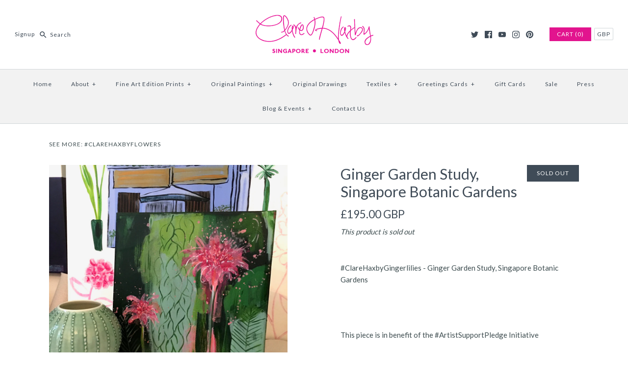

--- FILE ---
content_type: text/html; charset=utf-8
request_url: https://clarehaxby.com/products/ginger-garden-study-singapore-botanic-gardens
body_size: 25351
content:
<!DOCTYPE html>
<html class="no-js">
<head><!--Content in content_for_header -->
<!--LayoutHub-Embed--><link rel="stylesheet" type="text/css" href="data:text/css;base64," media="all">
<!--LH--><!--/LayoutHub-Embed--><!-- Symmetry 3.0.10 -->
  <meta charset="UTF-8">
  <meta http-equiv="X-UA-Compatible" content="IE=edge,chrome=1">
  <meta name="viewport" content="width=device-width,initial-scale=1.0" />
  <meta name="theme-color" content="#e2148e">
  
  
  <link rel="shortcut icon" href="//clarehaxby.com/cdn/shop/files/CH.png?v=1613157151" type="image/png" />
  
  
  <title>
    Ginger Garden Study, Singapore Botanic Gardens &ndash; Clare Haxby Studio
  </title>
  
  <meta name="description" content="#ClareHaxbyGingerlilies - Ginger Garden Study, Singapore Botanic Gardens   This piece is in benefit of the #ArtistSupportPledge Initiative" />
  
  <link rel="canonical" href="https://clarehaxby.com/products/ginger-garden-study-singapore-botanic-gardens" />
  
  
<meta property="og:site_name" content="Clare Haxby Studio" />

    <meta property="og:image" content="http://clarehaxby.com/cdn/shop/products/3GingerGardenStudy_SingaporeBotanicalGardens_1024x1024.jpg?v=1603107534" />
    <meta property="og:description" content="#ClareHaxbyGingerlilies - Ginger Garden Study, Singapore Botanic Gardens
 


This piece is in benefit of the #ArtistSupportPledge Initiative

" />
    <meta property="og:title" content="Ginger Garden Study, Singapore Botanic Gardens - Clare Haxby Studio" />
    <meta property="og:type" content="product" />
    <meta property="og:url" content="https://clarehaxby.com/products/ginger-garden-study-singapore-botanic-gardens" />
    <meta property="og:price:amount" content="195.00" />
    <meta property="og:price:currency" content="GBP" />
    <meta property="og:availability" content="oos" />

  
 



  <meta name="twitter:card" content="summary">


  <meta name="twitter:title" content="Ginger Garden Study, Singapore Botanic Gardens">
  <meta name="twitter:description" content="#ClareHaxbyGingerlilies - Ginger Garden Study, Singapore Botanic Gardens
 


This piece is in benefit of the #ArtistSupportPledge Initiative

">
  <meta name="twitter:image" content="https://clarehaxby.com/cdn/shop/products/3GingerGardenStudy_SingaporeBotanicalGardens_600x600.jpg?v=1603107534">
  <meta name="twitter:image:width" content="600">
  <meta name="twitter:image:height" content="600">


  
  



<link href="//fonts.googleapis.com/css?family=Lato:400,700|Lato:400,700|Merriweather:400,700|Lato:400,700|Lato:400,700" rel="stylesheet" type="text/css">

  
  <link href="//clarehaxby.com/cdn/shop/t/8/assets/styles.scss.css?v=47673501625253793911674755423" rel="stylesheet" type="text/css" media="all" />
  
  
  
  <script src="//ajax.googleapis.com/ajax/libs/jquery/1.8/jquery.min.js" type="text/javascript"></script>
  <script src="//clarehaxby.com/cdn/shopifycloud/storefront/assets/themes_support/api.jquery-7ab1a3a4.js" type="text/javascript"></script>
<script>
  Shopify.money_format = "\u003cspan class=money\u003e£{{amount}} GBP\u003c\/span\u003e";
  window.theme = window.theme || {};
  theme.money_format = "\u003cspan class=money\u003e£{{amount}} GBP\u003c\/span\u003e";
  theme.productData = {};
  document.documentElement.className = document.documentElement.className.replace('no-js', '');
</script>

  <script>window.performance && window.performance.mark && window.performance.mark('shopify.content_for_header.start');</script><meta id="shopify-digital-wallet" name="shopify-digital-wallet" content="/11871366/digital_wallets/dialog">
<link rel="alternate" type="application/json+oembed" href="https://clarehaxby.com/products/ginger-garden-study-singapore-botanic-gardens.oembed">
<script async="async" src="/checkouts/internal/preloads.js?locale=en-GB"></script>
<script id="shopify-features" type="application/json">{"accessToken":"90e582f68cebb6786260a2978806a87d","betas":["rich-media-storefront-analytics"],"domain":"clarehaxby.com","predictiveSearch":true,"shopId":11871366,"locale":"en"}</script>
<script>var Shopify = Shopify || {};
Shopify.shop = "clarehaxby.myshopify.com";
Shopify.locale = "en";
Shopify.currency = {"active":"GBP","rate":"1.0"};
Shopify.country = "GB";
Shopify.theme = {"name":"Symmetry - NEW APRIL 2017","id":170611028,"schema_name":"Symmetry","schema_version":"3.0.10","theme_store_id":568,"role":"main"};
Shopify.theme.handle = "null";
Shopify.theme.style = {"id":null,"handle":null};
Shopify.cdnHost = "clarehaxby.com/cdn";
Shopify.routes = Shopify.routes || {};
Shopify.routes.root = "/";</script>
<script type="module">!function(o){(o.Shopify=o.Shopify||{}).modules=!0}(window);</script>
<script>!function(o){function n(){var o=[];function n(){o.push(Array.prototype.slice.apply(arguments))}return n.q=o,n}var t=o.Shopify=o.Shopify||{};t.loadFeatures=n(),t.autoloadFeatures=n()}(window);</script>
<script id="shop-js-analytics" type="application/json">{"pageType":"product"}</script>
<script defer="defer" async type="module" src="//clarehaxby.com/cdn/shopifycloud/shop-js/modules/v2/client.init-shop-cart-sync_BN7fPSNr.en.esm.js"></script>
<script defer="defer" async type="module" src="//clarehaxby.com/cdn/shopifycloud/shop-js/modules/v2/chunk.common_Cbph3Kss.esm.js"></script>
<script defer="defer" async type="module" src="//clarehaxby.com/cdn/shopifycloud/shop-js/modules/v2/chunk.modal_DKumMAJ1.esm.js"></script>
<script type="module">
  await import("//clarehaxby.com/cdn/shopifycloud/shop-js/modules/v2/client.init-shop-cart-sync_BN7fPSNr.en.esm.js");
await import("//clarehaxby.com/cdn/shopifycloud/shop-js/modules/v2/chunk.common_Cbph3Kss.esm.js");
await import("//clarehaxby.com/cdn/shopifycloud/shop-js/modules/v2/chunk.modal_DKumMAJ1.esm.js");

  window.Shopify.SignInWithShop?.initShopCartSync?.({"fedCMEnabled":true,"windoidEnabled":true});

</script>
<script>(function() {
  var isLoaded = false;
  function asyncLoad() {
    if (isLoaded) return;
    isLoaded = true;
    var urls = ["\/\/shopify.privy.com\/widget.js?shop=clarehaxby.myshopify.com","https:\/\/chimpstatic.com\/mcjs-connected\/js\/users\/7de2a26827e7e9d4f3d8f69e4\/4759994d81f94ec8cd0543e3d.js?shop=clarehaxby.myshopify.com","https:\/\/ufe.helixo.co\/scripts\/sdk.min.js?shop=clarehaxby.myshopify.com","https:\/\/sdks.automizely.com\/conversions\/v1\/conversions.js?app_connection_id=520eb2a789b5460ea8dc941155549a47\u0026mapped_org_id=63950d6cf5933f7990961d116e6b4c11_v1\u0026shop=clarehaxby.myshopify.com","https:\/\/widgets.automizely.com\/loyalty\/v1\/main.js?connection_id=3ba10bd3c8a84d52b9a33ea7ebf3d3f9\u0026mapped_org_id=63950d6cf5933f7990961d116e6b4c11_v1\u0026shop=clarehaxby.myshopify.com","https:\/\/ecommerce-editor-connector.live.gelato.tech\/ecommerce-editor\/v1\/shopify.esm.js?c=66fea899-3b99-48e1-8aca-98170dd57459\u0026s=b173c2de-4dbf-43f2-9a07-c90174907f25\u0026shop=clarehaxby.myshopify.com","https:\/\/cdn.nfcube.com\/instafeed-813dcb10081aa2c3d6f8184287f53cb2.js?shop=clarehaxby.myshopify.com"];
    for (var i = 0; i < urls.length; i++) {
      var s = document.createElement('script');
      s.type = 'text/javascript';
      s.async = true;
      s.src = urls[i];
      var x = document.getElementsByTagName('script')[0];
      x.parentNode.insertBefore(s, x);
    }
  };
  if(window.attachEvent) {
    window.attachEvent('onload', asyncLoad);
  } else {
    window.addEventListener('load', asyncLoad, false);
  }
})();</script>
<script id="__st">var __st={"a":11871366,"offset":0,"reqid":"236a3abd-e59d-43d1-ba10-00106e5fde9b-1770020465","pageurl":"clarehaxby.com\/products\/ginger-garden-study-singapore-botanic-gardens","u":"bc308ad0d8d2","p":"product","rtyp":"product","rid":5856752468122};</script>
<script>window.ShopifyPaypalV4VisibilityTracking = true;</script>
<script id="captcha-bootstrap">!function(){'use strict';const t='contact',e='account',n='new_comment',o=[[t,t],['blogs',n],['comments',n],[t,'customer']],c=[[e,'customer_login'],[e,'guest_login'],[e,'recover_customer_password'],[e,'create_customer']],r=t=>t.map((([t,e])=>`form[action*='/${t}']:not([data-nocaptcha='true']) input[name='form_type'][value='${e}']`)).join(','),a=t=>()=>t?[...document.querySelectorAll(t)].map((t=>t.form)):[];function s(){const t=[...o],e=r(t);return a(e)}const i='password',u='form_key',d=['recaptcha-v3-token','g-recaptcha-response','h-captcha-response',i],f=()=>{try{return window.sessionStorage}catch{return}},m='__shopify_v',_=t=>t.elements[u];function p(t,e,n=!1){try{const o=window.sessionStorage,c=JSON.parse(o.getItem(e)),{data:r}=function(t){const{data:e,action:n}=t;return t[m]||n?{data:e,action:n}:{data:t,action:n}}(c);for(const[e,n]of Object.entries(r))t.elements[e]&&(t.elements[e].value=n);n&&o.removeItem(e)}catch(o){console.error('form repopulation failed',{error:o})}}const l='form_type',E='cptcha';function T(t){t.dataset[E]=!0}const w=window,h=w.document,L='Shopify',v='ce_forms',y='captcha';let A=!1;((t,e)=>{const n=(g='f06e6c50-85a8-45c8-87d0-21a2b65856fe',I='https://cdn.shopify.com/shopifycloud/storefront-forms-hcaptcha/ce_storefront_forms_captcha_hcaptcha.v1.5.2.iife.js',D={infoText:'Protected by hCaptcha',privacyText:'Privacy',termsText:'Terms'},(t,e,n)=>{const o=w[L][v],c=o.bindForm;if(c)return c(t,g,e,D).then(n);var r;o.q.push([[t,g,e,D],n]),r=I,A||(h.body.append(Object.assign(h.createElement('script'),{id:'captcha-provider',async:!0,src:r})),A=!0)});var g,I,D;w[L]=w[L]||{},w[L][v]=w[L][v]||{},w[L][v].q=[],w[L][y]=w[L][y]||{},w[L][y].protect=function(t,e){n(t,void 0,e),T(t)},Object.freeze(w[L][y]),function(t,e,n,w,h,L){const[v,y,A,g]=function(t,e,n){const i=e?o:[],u=t?c:[],d=[...i,...u],f=r(d),m=r(i),_=r(d.filter((([t,e])=>n.includes(e))));return[a(f),a(m),a(_),s()]}(w,h,L),I=t=>{const e=t.target;return e instanceof HTMLFormElement?e:e&&e.form},D=t=>v().includes(t);t.addEventListener('submit',(t=>{const e=I(t);if(!e)return;const n=D(e)&&!e.dataset.hcaptchaBound&&!e.dataset.recaptchaBound,o=_(e),c=g().includes(e)&&(!o||!o.value);(n||c)&&t.preventDefault(),c&&!n&&(function(t){try{if(!f())return;!function(t){const e=f();if(!e)return;const n=_(t);if(!n)return;const o=n.value;o&&e.removeItem(o)}(t);const e=Array.from(Array(32),(()=>Math.random().toString(36)[2])).join('');!function(t,e){_(t)||t.append(Object.assign(document.createElement('input'),{type:'hidden',name:u})),t.elements[u].value=e}(t,e),function(t,e){const n=f();if(!n)return;const o=[...t.querySelectorAll(`input[type='${i}']`)].map((({name:t})=>t)),c=[...d,...o],r={};for(const[a,s]of new FormData(t).entries())c.includes(a)||(r[a]=s);n.setItem(e,JSON.stringify({[m]:1,action:t.action,data:r}))}(t,e)}catch(e){console.error('failed to persist form',e)}}(e),e.submit())}));const S=(t,e)=>{t&&!t.dataset[E]&&(n(t,e.some((e=>e===t))),T(t))};for(const o of['focusin','change'])t.addEventListener(o,(t=>{const e=I(t);D(e)&&S(e,y())}));const B=e.get('form_key'),M=e.get(l),P=B&&M;t.addEventListener('DOMContentLoaded',(()=>{const t=y();if(P)for(const e of t)e.elements[l].value===M&&p(e,B);[...new Set([...A(),...v().filter((t=>'true'===t.dataset.shopifyCaptcha))])].forEach((e=>S(e,t)))}))}(h,new URLSearchParams(w.location.search),n,t,e,['guest_login'])})(!0,!0)}();</script>
<script integrity="sha256-4kQ18oKyAcykRKYeNunJcIwy7WH5gtpwJnB7kiuLZ1E=" data-source-attribution="shopify.loadfeatures" defer="defer" src="//clarehaxby.com/cdn/shopifycloud/storefront/assets/storefront/load_feature-a0a9edcb.js" crossorigin="anonymous"></script>
<script data-source-attribution="shopify.dynamic_checkout.dynamic.init">var Shopify=Shopify||{};Shopify.PaymentButton=Shopify.PaymentButton||{isStorefrontPortableWallets:!0,init:function(){window.Shopify.PaymentButton.init=function(){};var t=document.createElement("script");t.src="https://clarehaxby.com/cdn/shopifycloud/portable-wallets/latest/portable-wallets.en.js",t.type="module",document.head.appendChild(t)}};
</script>
<script data-source-attribution="shopify.dynamic_checkout.buyer_consent">
  function portableWalletsHideBuyerConsent(e){var t=document.getElementById("shopify-buyer-consent"),n=document.getElementById("shopify-subscription-policy-button");t&&n&&(t.classList.add("hidden"),t.setAttribute("aria-hidden","true"),n.removeEventListener("click",e))}function portableWalletsShowBuyerConsent(e){var t=document.getElementById("shopify-buyer-consent"),n=document.getElementById("shopify-subscription-policy-button");t&&n&&(t.classList.remove("hidden"),t.removeAttribute("aria-hidden"),n.addEventListener("click",e))}window.Shopify?.PaymentButton&&(window.Shopify.PaymentButton.hideBuyerConsent=portableWalletsHideBuyerConsent,window.Shopify.PaymentButton.showBuyerConsent=portableWalletsShowBuyerConsent);
</script>
<script data-source-attribution="shopify.dynamic_checkout.cart.bootstrap">document.addEventListener("DOMContentLoaded",(function(){function t(){return document.querySelector("shopify-accelerated-checkout-cart, shopify-accelerated-checkout")}if(t())Shopify.PaymentButton.init();else{new MutationObserver((function(e,n){t()&&(Shopify.PaymentButton.init(),n.disconnect())})).observe(document.body,{childList:!0,subtree:!0})}}));
</script>
<link id="shopify-accelerated-checkout-styles" rel="stylesheet" media="screen" href="https://clarehaxby.com/cdn/shopifycloud/portable-wallets/latest/accelerated-checkout-backwards-compat.css" crossorigin="anonymous">
<style id="shopify-accelerated-checkout-cart">
        #shopify-buyer-consent {
  margin-top: 1em;
  display: inline-block;
  width: 100%;
}

#shopify-buyer-consent.hidden {
  display: none;
}

#shopify-subscription-policy-button {
  background: none;
  border: none;
  padding: 0;
  text-decoration: underline;
  font-size: inherit;
  cursor: pointer;
}

#shopify-subscription-policy-button::before {
  box-shadow: none;
}

      </style>

<script>window.performance && window.performance.mark && window.performance.mark('shopify.content_for_header.end');</script>

  <script>
        window.zoorixCartData = {
          currency: "GBP",
          currency_symbol: "£",
          
          original_total_price: 0,
          total_discount: 0,
          item_count: 0,
          items: [
              
          ]
       	  
        }
</script>

    <script>
    
      
    window.ufeStore = {
      collections: [226076590234,260878434458,273333584026,239184707738,239551545498],
      tags: '#ArtistSupportPledge,Ginger Lilies'.split(','),
      selectedVariantId: 36791152443546,
      moneyFormat: "\u003cspan class=money\u003e£{{amount}} GBP\u003c\/span\u003e",
      moneyFormatWithCurrency: "\u003cspan class=money\u003e£{{amount}} GBP\u003c\/span\u003e",
      currency: "GBP",
      customerId: null,
      productAvailable: null,
      productMapping: []
    }
    
    
      window.ufeStore.cartTotal = 0;
      
    
    
    
    window.isUfeInstalled = true;
    function ufeScriptLoader(scriptUrl) {
        var element = document.createElement('script');
        element.src = scriptUrl;
        element.type = 'text/javascript';
        document.getElementsByTagName('head')[0].appendChild(element);
    }
    if(window.isUfeInstalled) console.log('%c UFE: Funnel Engines ⚡️ Full Throttle  🦾😎!', 'font-weight: bold; letter-spacing: 2px; font-family: system-ui, -apple-system, BlinkMacSystemFont, "Segoe UI", "Roboto", "Oxygen", "Ubuntu", Arial, sans-serif;font-size: 20px;color: rgb(25, 124, 255); text-shadow: 2px 2px 0 rgb(62, 246, 255)');
    if(!('noModule' in HTMLScriptElement.prototype) && window.isUfeInstalled) {
        ufeScriptLoader('https://ufe.helixo.co/scripts/sdk.es5.min.js');
        console.log('UFE: ES5 Script Loading');
    }
    </script>
    
    <script async src="https://ufe.helixo.co/scripts/sdk.min.js?shop=clarehaxby.myshopify.com"></script>
     

<script>window.__pagefly_analytics_settings__ = {"acceptTracking":true};</script>
 <link href="https://monorail-edge.shopifysvc.com" rel="dns-prefetch">
<script>(function(){if ("sendBeacon" in navigator && "performance" in window) {try {var session_token_from_headers = performance.getEntriesByType('navigation')[0].serverTiming.find(x => x.name == '_s').description;} catch {var session_token_from_headers = undefined;}var session_cookie_matches = document.cookie.match(/_shopify_s=([^;]*)/);var session_token_from_cookie = session_cookie_matches && session_cookie_matches.length === 2 ? session_cookie_matches[1] : "";var session_token = session_token_from_headers || session_token_from_cookie || "";function handle_abandonment_event(e) {var entries = performance.getEntries().filter(function(entry) {return /monorail-edge.shopifysvc.com/.test(entry.name);});if (!window.abandonment_tracked && entries.length === 0) {window.abandonment_tracked = true;var currentMs = Date.now();var navigation_start = performance.timing.navigationStart;var payload = {shop_id: 11871366,url: window.location.href,navigation_start,duration: currentMs - navigation_start,session_token,page_type: "product"};window.navigator.sendBeacon("https://monorail-edge.shopifysvc.com/v1/produce", JSON.stringify({schema_id: "online_store_buyer_site_abandonment/1.1",payload: payload,metadata: {event_created_at_ms: currentMs,event_sent_at_ms: currentMs}}));}}window.addEventListener('pagehide', handle_abandonment_event);}}());</script>
<script id="web-pixels-manager-setup">(function e(e,d,r,n,o){if(void 0===o&&(o={}),!Boolean(null===(a=null===(i=window.Shopify)||void 0===i?void 0:i.analytics)||void 0===a?void 0:a.replayQueue)){var i,a;window.Shopify=window.Shopify||{};var t=window.Shopify;t.analytics=t.analytics||{};var s=t.analytics;s.replayQueue=[],s.publish=function(e,d,r){return s.replayQueue.push([e,d,r]),!0};try{self.performance.mark("wpm:start")}catch(e){}var l=function(){var e={modern:/Edge?\/(1{2}[4-9]|1[2-9]\d|[2-9]\d{2}|\d{4,})\.\d+(\.\d+|)|Firefox\/(1{2}[4-9]|1[2-9]\d|[2-9]\d{2}|\d{4,})\.\d+(\.\d+|)|Chrom(ium|e)\/(9{2}|\d{3,})\.\d+(\.\d+|)|(Maci|X1{2}).+ Version\/(15\.\d+|(1[6-9]|[2-9]\d|\d{3,})\.\d+)([,.]\d+|)( \(\w+\)|)( Mobile\/\w+|) Safari\/|Chrome.+OPR\/(9{2}|\d{3,})\.\d+\.\d+|(CPU[ +]OS|iPhone[ +]OS|CPU[ +]iPhone|CPU IPhone OS|CPU iPad OS)[ +]+(15[._]\d+|(1[6-9]|[2-9]\d|\d{3,})[._]\d+)([._]\d+|)|Android:?[ /-](13[3-9]|1[4-9]\d|[2-9]\d{2}|\d{4,})(\.\d+|)(\.\d+|)|Android.+Firefox\/(13[5-9]|1[4-9]\d|[2-9]\d{2}|\d{4,})\.\d+(\.\d+|)|Android.+Chrom(ium|e)\/(13[3-9]|1[4-9]\d|[2-9]\d{2}|\d{4,})\.\d+(\.\d+|)|SamsungBrowser\/([2-9]\d|\d{3,})\.\d+/,legacy:/Edge?\/(1[6-9]|[2-9]\d|\d{3,})\.\d+(\.\d+|)|Firefox\/(5[4-9]|[6-9]\d|\d{3,})\.\d+(\.\d+|)|Chrom(ium|e)\/(5[1-9]|[6-9]\d|\d{3,})\.\d+(\.\d+|)([\d.]+$|.*Safari\/(?![\d.]+ Edge\/[\d.]+$))|(Maci|X1{2}).+ Version\/(10\.\d+|(1[1-9]|[2-9]\d|\d{3,})\.\d+)([,.]\d+|)( \(\w+\)|)( Mobile\/\w+|) Safari\/|Chrome.+OPR\/(3[89]|[4-9]\d|\d{3,})\.\d+\.\d+|(CPU[ +]OS|iPhone[ +]OS|CPU[ +]iPhone|CPU IPhone OS|CPU iPad OS)[ +]+(10[._]\d+|(1[1-9]|[2-9]\d|\d{3,})[._]\d+)([._]\d+|)|Android:?[ /-](13[3-9]|1[4-9]\d|[2-9]\d{2}|\d{4,})(\.\d+|)(\.\d+|)|Mobile Safari.+OPR\/([89]\d|\d{3,})\.\d+\.\d+|Android.+Firefox\/(13[5-9]|1[4-9]\d|[2-9]\d{2}|\d{4,})\.\d+(\.\d+|)|Android.+Chrom(ium|e)\/(13[3-9]|1[4-9]\d|[2-9]\d{2}|\d{4,})\.\d+(\.\d+|)|Android.+(UC? ?Browser|UCWEB|U3)[ /]?(15\.([5-9]|\d{2,})|(1[6-9]|[2-9]\d|\d{3,})\.\d+)\.\d+|SamsungBrowser\/(5\.\d+|([6-9]|\d{2,})\.\d+)|Android.+MQ{2}Browser\/(14(\.(9|\d{2,})|)|(1[5-9]|[2-9]\d|\d{3,})(\.\d+|))(\.\d+|)|K[Aa][Ii]OS\/(3\.\d+|([4-9]|\d{2,})\.\d+)(\.\d+|)/},d=e.modern,r=e.legacy,n=navigator.userAgent;return n.match(d)?"modern":n.match(r)?"legacy":"unknown"}(),u="modern"===l?"modern":"legacy",c=(null!=n?n:{modern:"",legacy:""})[u],f=function(e){return[e.baseUrl,"/wpm","/b",e.hashVersion,"modern"===e.buildTarget?"m":"l",".js"].join("")}({baseUrl:d,hashVersion:r,buildTarget:u}),m=function(e){var d=e.version,r=e.bundleTarget,n=e.surface,o=e.pageUrl,i=e.monorailEndpoint;return{emit:function(e){var a=e.status,t=e.errorMsg,s=(new Date).getTime(),l=JSON.stringify({metadata:{event_sent_at_ms:s},events:[{schema_id:"web_pixels_manager_load/3.1",payload:{version:d,bundle_target:r,page_url:o,status:a,surface:n,error_msg:t},metadata:{event_created_at_ms:s}}]});if(!i)return console&&console.warn&&console.warn("[Web Pixels Manager] No Monorail endpoint provided, skipping logging."),!1;try{return self.navigator.sendBeacon.bind(self.navigator)(i,l)}catch(e){}var u=new XMLHttpRequest;try{return u.open("POST",i,!0),u.setRequestHeader("Content-Type","text/plain"),u.send(l),!0}catch(e){return console&&console.warn&&console.warn("[Web Pixels Manager] Got an unhandled error while logging to Monorail."),!1}}}}({version:r,bundleTarget:l,surface:e.surface,pageUrl:self.location.href,monorailEndpoint:e.monorailEndpoint});try{o.browserTarget=l,function(e){var d=e.src,r=e.async,n=void 0===r||r,o=e.onload,i=e.onerror,a=e.sri,t=e.scriptDataAttributes,s=void 0===t?{}:t,l=document.createElement("script"),u=document.querySelector("head"),c=document.querySelector("body");if(l.async=n,l.src=d,a&&(l.integrity=a,l.crossOrigin="anonymous"),s)for(var f in s)if(Object.prototype.hasOwnProperty.call(s,f))try{l.dataset[f]=s[f]}catch(e){}if(o&&l.addEventListener("load",o),i&&l.addEventListener("error",i),u)u.appendChild(l);else{if(!c)throw new Error("Did not find a head or body element to append the script");c.appendChild(l)}}({src:f,async:!0,onload:function(){if(!function(){var e,d;return Boolean(null===(d=null===(e=window.Shopify)||void 0===e?void 0:e.analytics)||void 0===d?void 0:d.initialized)}()){var d=window.webPixelsManager.init(e)||void 0;if(d){var r=window.Shopify.analytics;r.replayQueue.forEach((function(e){var r=e[0],n=e[1],o=e[2];d.publishCustomEvent(r,n,o)})),r.replayQueue=[],r.publish=d.publishCustomEvent,r.visitor=d.visitor,r.initialized=!0}}},onerror:function(){return m.emit({status:"failed",errorMsg:"".concat(f," has failed to load")})},sri:function(e){var d=/^sha384-[A-Za-z0-9+/=]+$/;return"string"==typeof e&&d.test(e)}(c)?c:"",scriptDataAttributes:o}),m.emit({status:"loading"})}catch(e){m.emit({status:"failed",errorMsg:(null==e?void 0:e.message)||"Unknown error"})}}})({shopId: 11871366,storefrontBaseUrl: "https://clarehaxby.com",extensionsBaseUrl: "https://extensions.shopifycdn.com/cdn/shopifycloud/web-pixels-manager",monorailEndpoint: "https://monorail-edge.shopifysvc.com/unstable/produce_batch",surface: "storefront-renderer",enabledBetaFlags: ["2dca8a86"],webPixelsConfigList: [{"id":"1741685116","configuration":"{\"hashed_organization_id\":\"63950d6cf5933f7990961d116e6b4c11_v1\",\"app_key\":\"clarehaxby\",\"allow_collect_personal_data\":\"true\"}","eventPayloadVersion":"v1","runtimeContext":"STRICT","scriptVersion":"6f6660f15c595d517f203f6e1abcb171","type":"APP","apiClientId":2814809,"privacyPurposes":["ANALYTICS","MARKETING","SALE_OF_DATA"],"dataSharingAdjustments":{"protectedCustomerApprovalScopes":["read_customer_address","read_customer_email","read_customer_name","read_customer_personal_data","read_customer_phone"]}},{"id":"1740112252","configuration":"{\"hashed_organization_id\":\"63950d6cf5933f7990961d116e6b4c11_v1\",\"app_key\":\"clarehaxby\",\"allow_collect_personal_data\":\"true\",\"connection_id\":\"3ba10bd3c8a84d52b9a33ea7ebf3d3f9\"}","eventPayloadVersion":"v1","runtimeContext":"STRICT","scriptVersion":"3f0fd3f7354ca64f6bba956935131bea","type":"APP","apiClientId":5362669,"privacyPurposes":["ANALYTICS","MARKETING","SALE_OF_DATA"],"dataSharingAdjustments":{"protectedCustomerApprovalScopes":["read_customer_address","read_customer_email","read_customer_name","read_customer_personal_data","read_customer_phone"]}},{"id":"225542388","configuration":"{\"pixel_id\":\"426901088456999\",\"pixel_type\":\"facebook_pixel\",\"metaapp_system_user_token\":\"-\"}","eventPayloadVersion":"v1","runtimeContext":"OPEN","scriptVersion":"ca16bc87fe92b6042fbaa3acc2fbdaa6","type":"APP","apiClientId":2329312,"privacyPurposes":["ANALYTICS","MARKETING","SALE_OF_DATA"],"dataSharingAdjustments":{"protectedCustomerApprovalScopes":["read_customer_address","read_customer_email","read_customer_name","read_customer_personal_data","read_customer_phone"]}},{"id":"153583996","eventPayloadVersion":"v1","runtimeContext":"LAX","scriptVersion":"1","type":"CUSTOM","privacyPurposes":["MARKETING"],"name":"Meta pixel (migrated)"},{"id":"162300284","eventPayloadVersion":"v1","runtimeContext":"LAX","scriptVersion":"1","type":"CUSTOM","privacyPurposes":["ANALYTICS"],"name":"Google Analytics tag (migrated)"},{"id":"shopify-app-pixel","configuration":"{}","eventPayloadVersion":"v1","runtimeContext":"STRICT","scriptVersion":"0450","apiClientId":"shopify-pixel","type":"APP","privacyPurposes":["ANALYTICS","MARKETING"]},{"id":"shopify-custom-pixel","eventPayloadVersion":"v1","runtimeContext":"LAX","scriptVersion":"0450","apiClientId":"shopify-pixel","type":"CUSTOM","privacyPurposes":["ANALYTICS","MARKETING"]}],isMerchantRequest: false,initData: {"shop":{"name":"Clare Haxby Studio","paymentSettings":{"currencyCode":"GBP"},"myshopifyDomain":"clarehaxby.myshopify.com","countryCode":"GB","storefrontUrl":"https:\/\/clarehaxby.com"},"customer":null,"cart":null,"checkout":null,"productVariants":[{"price":{"amount":195.0,"currencyCode":"GBP"},"product":{"title":"Ginger Garden Study, Singapore Botanic Gardens","vendor":"clarehaxby","id":"5856752468122","untranslatedTitle":"Ginger Garden Study, Singapore Botanic Gardens","url":"\/products\/ginger-garden-study-singapore-botanic-gardens","type":"#ClareHaxbyFlowers"},"id":"36791152443546","image":{"src":"\/\/clarehaxby.com\/cdn\/shop\/products\/3GingerGardenStudy_SingaporeBotanicalGardens.jpg?v=1603107534"},"sku":"","title":"Default Title","untranslatedTitle":"Default Title"}],"purchasingCompany":null},},"https://clarehaxby.com/cdn","1d2a099fw23dfb22ep557258f5m7a2edbae",{"modern":"","legacy":""},{"shopId":"11871366","storefrontBaseUrl":"https:\/\/clarehaxby.com","extensionBaseUrl":"https:\/\/extensions.shopifycdn.com\/cdn\/shopifycloud\/web-pixels-manager","surface":"storefront-renderer","enabledBetaFlags":"[\"2dca8a86\"]","isMerchantRequest":"false","hashVersion":"1d2a099fw23dfb22ep557258f5m7a2edbae","publish":"custom","events":"[[\"page_viewed\",{}],[\"product_viewed\",{\"productVariant\":{\"price\":{\"amount\":195.0,\"currencyCode\":\"GBP\"},\"product\":{\"title\":\"Ginger Garden Study, Singapore Botanic Gardens\",\"vendor\":\"clarehaxby\",\"id\":\"5856752468122\",\"untranslatedTitle\":\"Ginger Garden Study, Singapore Botanic Gardens\",\"url\":\"\/products\/ginger-garden-study-singapore-botanic-gardens\",\"type\":\"#ClareHaxbyFlowers\"},\"id\":\"36791152443546\",\"image\":{\"src\":\"\/\/clarehaxby.com\/cdn\/shop\/products\/3GingerGardenStudy_SingaporeBotanicalGardens.jpg?v=1603107534\"},\"sku\":\"\",\"title\":\"Default Title\",\"untranslatedTitle\":\"Default Title\"}}]]"});</script><script>
  window.ShopifyAnalytics = window.ShopifyAnalytics || {};
  window.ShopifyAnalytics.meta = window.ShopifyAnalytics.meta || {};
  window.ShopifyAnalytics.meta.currency = 'GBP';
  var meta = {"product":{"id":5856752468122,"gid":"gid:\/\/shopify\/Product\/5856752468122","vendor":"clarehaxby","type":"#ClareHaxbyFlowers","handle":"ginger-garden-study-singapore-botanic-gardens","variants":[{"id":36791152443546,"price":19500,"name":"Ginger Garden Study, Singapore Botanic Gardens","public_title":null,"sku":""}],"remote":false},"page":{"pageType":"product","resourceType":"product","resourceId":5856752468122,"requestId":"236a3abd-e59d-43d1-ba10-00106e5fde9b-1770020465"}};
  for (var attr in meta) {
    window.ShopifyAnalytics.meta[attr] = meta[attr];
  }
</script>
<script class="analytics">
  (function () {
    var customDocumentWrite = function(content) {
      var jquery = null;

      if (window.jQuery) {
        jquery = window.jQuery;
      } else if (window.Checkout && window.Checkout.$) {
        jquery = window.Checkout.$;
      }

      if (jquery) {
        jquery('body').append(content);
      }
    };

    var hasLoggedConversion = function(token) {
      if (token) {
        return document.cookie.indexOf('loggedConversion=' + token) !== -1;
      }
      return false;
    }

    var setCookieIfConversion = function(token) {
      if (token) {
        var twoMonthsFromNow = new Date(Date.now());
        twoMonthsFromNow.setMonth(twoMonthsFromNow.getMonth() + 2);

        document.cookie = 'loggedConversion=' + token + '; expires=' + twoMonthsFromNow;
      }
    }

    var trekkie = window.ShopifyAnalytics.lib = window.trekkie = window.trekkie || [];
    if (trekkie.integrations) {
      return;
    }
    trekkie.methods = [
      'identify',
      'page',
      'ready',
      'track',
      'trackForm',
      'trackLink'
    ];
    trekkie.factory = function(method) {
      return function() {
        var args = Array.prototype.slice.call(arguments);
        args.unshift(method);
        trekkie.push(args);
        return trekkie;
      };
    };
    for (var i = 0; i < trekkie.methods.length; i++) {
      var key = trekkie.methods[i];
      trekkie[key] = trekkie.factory(key);
    }
    trekkie.load = function(config) {
      trekkie.config = config || {};
      trekkie.config.initialDocumentCookie = document.cookie;
      var first = document.getElementsByTagName('script')[0];
      var script = document.createElement('script');
      script.type = 'text/javascript';
      script.onerror = function(e) {
        var scriptFallback = document.createElement('script');
        scriptFallback.type = 'text/javascript';
        scriptFallback.onerror = function(error) {
                var Monorail = {
      produce: function produce(monorailDomain, schemaId, payload) {
        var currentMs = new Date().getTime();
        var event = {
          schema_id: schemaId,
          payload: payload,
          metadata: {
            event_created_at_ms: currentMs,
            event_sent_at_ms: currentMs
          }
        };
        return Monorail.sendRequest("https://" + monorailDomain + "/v1/produce", JSON.stringify(event));
      },
      sendRequest: function sendRequest(endpointUrl, payload) {
        // Try the sendBeacon API
        if (window && window.navigator && typeof window.navigator.sendBeacon === 'function' && typeof window.Blob === 'function' && !Monorail.isIos12()) {
          var blobData = new window.Blob([payload], {
            type: 'text/plain'
          });

          if (window.navigator.sendBeacon(endpointUrl, blobData)) {
            return true;
          } // sendBeacon was not successful

        } // XHR beacon

        var xhr = new XMLHttpRequest();

        try {
          xhr.open('POST', endpointUrl);
          xhr.setRequestHeader('Content-Type', 'text/plain');
          xhr.send(payload);
        } catch (e) {
          console.log(e);
        }

        return false;
      },
      isIos12: function isIos12() {
        return window.navigator.userAgent.lastIndexOf('iPhone; CPU iPhone OS 12_') !== -1 || window.navigator.userAgent.lastIndexOf('iPad; CPU OS 12_') !== -1;
      }
    };
    Monorail.produce('monorail-edge.shopifysvc.com',
      'trekkie_storefront_load_errors/1.1',
      {shop_id: 11871366,
      theme_id: 170611028,
      app_name: "storefront",
      context_url: window.location.href,
      source_url: "//clarehaxby.com/cdn/s/trekkie.storefront.c59ea00e0474b293ae6629561379568a2d7c4bba.min.js"});

        };
        scriptFallback.async = true;
        scriptFallback.src = '//clarehaxby.com/cdn/s/trekkie.storefront.c59ea00e0474b293ae6629561379568a2d7c4bba.min.js';
        first.parentNode.insertBefore(scriptFallback, first);
      };
      script.async = true;
      script.src = '//clarehaxby.com/cdn/s/trekkie.storefront.c59ea00e0474b293ae6629561379568a2d7c4bba.min.js';
      first.parentNode.insertBefore(script, first);
    };
    trekkie.load(
      {"Trekkie":{"appName":"storefront","development":false,"defaultAttributes":{"shopId":11871366,"isMerchantRequest":null,"themeId":170611028,"themeCityHash":"7479645227100600067","contentLanguage":"en","currency":"GBP","eventMetadataId":"d3691496-0819-4e8a-8b4f-c5681d1a43c7"},"isServerSideCookieWritingEnabled":true,"monorailRegion":"shop_domain","enabledBetaFlags":["65f19447","b5387b81"]},"Session Attribution":{},"S2S":{"facebookCapiEnabled":true,"source":"trekkie-storefront-renderer","apiClientId":580111}}
    );

    var loaded = false;
    trekkie.ready(function() {
      if (loaded) return;
      loaded = true;

      window.ShopifyAnalytics.lib = window.trekkie;

      var originalDocumentWrite = document.write;
      document.write = customDocumentWrite;
      try { window.ShopifyAnalytics.merchantGoogleAnalytics.call(this); } catch(error) {};
      document.write = originalDocumentWrite;

      window.ShopifyAnalytics.lib.page(null,{"pageType":"product","resourceType":"product","resourceId":5856752468122,"requestId":"236a3abd-e59d-43d1-ba10-00106e5fde9b-1770020465","shopifyEmitted":true});

      var match = window.location.pathname.match(/checkouts\/(.+)\/(thank_you|post_purchase)/)
      var token = match? match[1]: undefined;
      if (!hasLoggedConversion(token)) {
        setCookieIfConversion(token);
        window.ShopifyAnalytics.lib.track("Viewed Product",{"currency":"GBP","variantId":36791152443546,"productId":5856752468122,"productGid":"gid:\/\/shopify\/Product\/5856752468122","name":"Ginger Garden Study, Singapore Botanic Gardens","price":"195.00","sku":"","brand":"clarehaxby","variant":null,"category":"#ClareHaxbyFlowers","nonInteraction":true,"remote":false},undefined,undefined,{"shopifyEmitted":true});
      window.ShopifyAnalytics.lib.track("monorail:\/\/trekkie_storefront_viewed_product\/1.1",{"currency":"GBP","variantId":36791152443546,"productId":5856752468122,"productGid":"gid:\/\/shopify\/Product\/5856752468122","name":"Ginger Garden Study, Singapore Botanic Gardens","price":"195.00","sku":"","brand":"clarehaxby","variant":null,"category":"#ClareHaxbyFlowers","nonInteraction":true,"remote":false,"referer":"https:\/\/clarehaxby.com\/products\/ginger-garden-study-singapore-botanic-gardens"});
      }
    });


        var eventsListenerScript = document.createElement('script');
        eventsListenerScript.async = true;
        eventsListenerScript.src = "//clarehaxby.com/cdn/shopifycloud/storefront/assets/shop_events_listener-3da45d37.js";
        document.getElementsByTagName('head')[0].appendChild(eventsListenerScript);

})();</script>
  <script>
  if (!window.ga || (window.ga && typeof window.ga !== 'function')) {
    window.ga = function ga() {
      (window.ga.q = window.ga.q || []).push(arguments);
      if (window.Shopify && window.Shopify.analytics && typeof window.Shopify.analytics.publish === 'function') {
        window.Shopify.analytics.publish("ga_stub_called", {}, {sendTo: "google_osp_migration"});
      }
      console.error("Shopify's Google Analytics stub called with:", Array.from(arguments), "\nSee https://help.shopify.com/manual/promoting-marketing/pixels/pixel-migration#google for more information.");
    };
    if (window.Shopify && window.Shopify.analytics && typeof window.Shopify.analytics.publish === 'function') {
      window.Shopify.analytics.publish("ga_stub_initialized", {}, {sendTo: "google_osp_migration"});
    }
  }
</script>
<script
  defer
  src="https://clarehaxby.com/cdn/shopifycloud/perf-kit/shopify-perf-kit-3.1.0.min.js"
  data-application="storefront-renderer"
  data-shop-id="11871366"
  data-render-region="gcp-us-east1"
  data-page-type="product"
  data-theme-instance-id="170611028"
  data-theme-name="Symmetry"
  data-theme-version="3.0.10"
  data-monorail-region="shop_domain"
  data-resource-timing-sampling-rate="10"
  data-shs="true"
  data-shs-beacon="true"
  data-shs-export-with-fetch="true"
  data-shs-logs-sample-rate="1"
  data-shs-beacon-endpoint="https://clarehaxby.com/api/collect"
></script>
</head> 

<body class="template-product">
  
  <div id="shopify-section-header" class="shopify-section"><style type="text/css">
  .logo img {
    width: 250px;
  }
</style>



<div data-section-type="header">
  <div id="pageheader">

    

    <div id="mobile-header" class="cf">
      <button class="notabutton mobile-nav-toggle"><span></span><span></span><span></span></button>
      
    <div class="logo">
      <a href="/" title="Clare Haxby Studio">
        
        
        <img src="//clarehaxby.com/cdn/shop/files/clare-haxby-logo-shopify_500x.png?v=1613157151" alt="" />
        
      </a>
    </div><!-- /#logo -->
    
      <a href="/cart" class="cart-count button">
        <svg fill="#000000" height="24" viewBox="0 0 24 24" width="24" xmlns="http://www.w3.org/2000/svg">
  <title>Cart</title>
  <path d="M0 0h24v24H0z" fill="none"/>
  <path d="M17.21 9l-4.38-6.56c-.19-.28-.51-.42-.83-.42-.32 0-.64.14-.83.43L6.79 9H2c-.55 0-1 .45-1 1 0 .09.01.18.04.27l2.54 9.27c.23.84 1 1.46 1.92 1.46h13c.92 0 1.69-.62 1.93-1.46l2.54-9.27L23 10c0-.55-.45-1-1-1h-4.79zM9 9l3-4.4L15 9H9zm3 8c-1.1 0-2-.9-2-2s.9-2 2-2 2 .9 2 2-.9 2-2 2z"/>
</svg> <span class="beside-svg">(0)</span>
      </a>
    </div>

    <div class="logo-area logo-pos- cf">

      <div class="container">
    <div class="logo">
      <a href="/" title="Clare Haxby Studio">
        
        
        <img src="//clarehaxby.com/cdn/shop/files/clare-haxby-logo-shopify_500x.png?v=1613157151" alt="" />
        
      </a>
    </div><!-- /#logo -->
    </div>

      <div class="util-area">
        <div class="search-box elegant-input">
          
          <div class="signup-reveal-area">
            <a class="signup-reveal" href="#">Signup</a>
            



<div class="signup-form-cont">
  <div class="signup-form">
    
    <form method="post" action="/contact#contact_form" id="contact_form" accept-charset="UTF-8" class="contact-form"><input type="hidden" name="form_type" value="customer" /><input type="hidden" name="utf8" value="✓" />
    
    <input type="hidden" id="contact_tags" name="contact[tags]" value="prospect,newsletter"/>
    <label for="mailinglist_email">Signup for our newsletters</label>
    <span class="input-block">
      <input type="email" placeholder="Email Address" class="required" value="" id="mailinglist_email" name="contact[email]" /><button class="compact" type="submit"><svg fill="#000000" height="24" viewBox="0 0 24 24" width="24" xmlns="http://www.w3.org/2000/svg">
  <title>Right</title>
  <path d="M8.59 16.34l4.58-4.59-4.58-4.59L10 5.75l6 6-6 6z"/><path d="M0-.25h24v24H0z" fill="none"/>
</svg></button>
    </span>
    
    
    </form>
    
    
  </div>
</div>
          </div>
          

          <form class="search-form" action="/search" method="get">
            <svg fill="#000000" height="24" viewBox="0 0 24 24" width="24" xmlns="http://www.w3.org/2000/svg">
  <title>Search</title>
  <path d="M15.5 14h-.79l-.28-.27C15.41 12.59 16 11.11 16 9.5 16 5.91 13.09 3 9.5 3S3 5.91 3 9.5 5.91 16 9.5 16c1.61 0 3.09-.59 4.23-1.57l.27.28v.79l5 4.99L20.49 19l-4.99-5zm-6 0C7.01 14 5 11.99 5 9.5S7.01 5 9.5 5 14 7.01 14 9.5 11.99 14 9.5 14z"/>
  <path d="M0 0h24v24H0z" fill="none"/>
</svg>
            <input type="text" name="q" placeholder="Search" autocomplete="off"/>
            <input type="submit" value="&rarr;" />
            <input type="hidden" name="type" value="product,article,page" />
          </form>
        </div>

        <div class="utils">
          
          <div class="social-links">
  <ul>
    
    <li><a title="Twitter" class="twitter" target="_blank" href="https://twitter.com/ClareHaxby"><svg width="48px" height="40px" viewBox="0 0 48 40" version="1.1" xmlns="http://www.w3.org/2000/svg" xmlns:xlink="http://www.w3.org/1999/xlink">
    <title>Twitter</title>
    <defs></defs>
    <g id="Icons" stroke="none" stroke-width="1" fill="none" fill-rule="evenodd">
        <g id="Black" transform="translate(-240.000000, -299.000000)" fill="#000000">
            <path d="M288,303.735283 C286.236309,304.538462 284.337383,305.081618 282.345483,305.324305 C284.379644,304.076201 285.940482,302.097147 286.675823,299.739617 C284.771263,300.895269 282.666667,301.736006 280.418384,302.18671 C278.626519,300.224991 276.065504,299 273.231203,299 C267.796443,299 263.387216,303.521488 263.387216,309.097508 C263.387216,309.88913 263.471738,310.657638 263.640782,311.397255 C255.456242,310.975442 248.201444,306.959552 243.341433,300.843265 C242.493397,302.339834 242.008804,304.076201 242.008804,305.925244 C242.008804,309.426869 243.747139,312.518238 246.389857,314.329722 C244.778306,314.280607 243.256911,313.821235 241.9271,313.070061 L241.9271,313.194294 C241.9271,318.08848 245.322064,322.17082 249.8299,323.095341 C249.004402,323.33225 248.133826,323.450704 247.235077,323.450704 C246.601162,323.450704 245.981335,323.390033 245.381229,323.271578 C246.634971,327.28169 250.269414,330.2026 254.580032,330.280607 C251.210424,332.99061 246.961789,334.605634 242.349709,334.605634 C241.555203,334.605634 240.769149,334.559408 240,334.466956 C244.358514,337.327194 249.53689,339 255.095615,339 C273.211481,339 283.114633,323.615385 283.114633,310.270495 C283.114633,309.831347 283.106181,309.392199 283.089276,308.961719 C285.013559,307.537378 286.684275,305.760563 288,303.735283" id="Twitter"></path>
        </g>
        <g id="Credit" transform="translate(-1332.000000, -476.000000)"></g>
    </g>
</svg></a></li>
    
    
    <li><a title="Facebook" class="facebook" target="_blank" href="https://www.facebook.com/clarehaxbyfineart/"><svg width="48px" height="48px" viewBox="0 0 48 48" version="1.1" xmlns="http://www.w3.org/2000/svg" xmlns:xlink="http://www.w3.org/1999/xlink">
    <title>Facebook</title>
    <defs></defs>
    <g id="Icons" stroke="none" stroke-width="1" fill="none" fill-rule="evenodd">
        <g id="Black" transform="translate(-325.000000, -295.000000)" fill="#000000">
            <path d="M350.638355,343 L327.649232,343 C326.185673,343 325,341.813592 325,340.350603 L325,297.649211 C325,296.18585 326.185859,295 327.649232,295 L370.350955,295 C371.813955,295 373,296.18585 373,297.649211 L373,340.350603 C373,341.813778 371.813769,343 370.350955,343 L358.119305,343 L358.119305,324.411755 L364.358521,324.411755 L365.292755,317.167586 L358.119305,317.167586 L358.119305,312.542641 C358.119305,310.445287 358.701712,309.01601 361.70929,309.01601 L365.545311,309.014333 L365.545311,302.535091 C364.881886,302.446808 362.604784,302.24957 359.955552,302.24957 C354.424834,302.24957 350.638355,305.625526 350.638355,311.825209 L350.638355,317.167586 L344.383122,317.167586 L344.383122,324.411755 L350.638355,324.411755 L350.638355,343 L350.638355,343 Z" id="Facebook"></path>
        </g>
        <g id="Credit" transform="translate(-1417.000000, -472.000000)"></g>
    </g>
</svg></a></li>
    
    
    
    <li><a title="Youtube" class="youtube" target="_blank" href="https://www.youtube.com/channel/UCxa6IiN_mWR2ETB1TEG_y5g"><svg width="48px" height="34px" viewBox="0 0 48 34" version="1.1" xmlns="http://www.w3.org/2000/svg" xmlns:xlink="http://www.w3.org/1999/xlink">
    <title>Youtube</title>
    <defs></defs>
    <g id="Icons" stroke="none" stroke-width="1" fill="none" fill-rule="evenodd">
        <g id="Black" transform="translate(-567.000000, -302.000000)" fill="#000000">
            <path d="M586.044,325.269916 L586.0425,311.687742 L599.0115,318.502244 L586.044,325.269916 Z M614.52,309.334163 C614.52,309.334163 614.0505,306.003199 612.612,304.536366 C610.7865,302.610299 608.7405,302.601235 607.803,302.489448 C601.086,302 591.0105,302 591.0105,302 L590.9895,302 C590.9895,302 580.914,302 574.197,302.489448 C573.258,302.601235 571.2135,302.610299 569.3865,304.536366 C567.948,306.003199 567.48,309.334163 567.48,309.334163 C567.48,309.334163 567,313.246723 567,317.157773 L567,320.82561 C567,324.73817 567.48,328.64922 567.48,328.64922 C567.48,328.64922 567.948,331.980184 569.3865,333.447016 C571.2135,335.373084 573.612,335.312658 574.68,335.513574 C578.52,335.885191 591,336 591,336 C591,336 601.086,335.984894 607.803,335.495446 C608.7405,335.382148 610.7865,335.373084 612.612,333.447016 C614.0505,331.980184 614.52,328.64922 614.52,328.64922 C614.52,328.64922 615,324.73817 615,320.82561 L615,317.157773 C615,313.246723 614.52,309.334163 614.52,309.334163 L614.52,309.334163 Z" id="Youtube"></path>
        </g>
        <g id="Credit" transform="translate(-1659.000000, -479.000000)"></g>
    </g>
</svg></a></li>
    
    
    
    <li><a title="Instagram" class="instagram" target="_blank" href="https://instagram.com/clarehaxby"><svg width="48px" height="48px" viewBox="0 0 48 48" version="1.1" xmlns="http://www.w3.org/2000/svg" xmlns:xlink="http://www.w3.org/1999/xlink">
    <title>Instagram</title>
    <defs></defs>
    <g id="Icons" stroke="none" stroke-width="1" fill="none" fill-rule="evenodd">
        <g id="Black" transform="translate(-642.000000, -295.000000)" fill="#000000">
            <path d="M666.000048,295 C659.481991,295 658.664686,295.027628 656.104831,295.144427 C653.550311,295.260939 651.805665,295.666687 650.279088,296.260017 C648.700876,296.873258 647.362454,297.693897 646.028128,299.028128 C644.693897,300.362454 643.873258,301.700876 643.260017,303.279088 C642.666687,304.805665 642.260939,306.550311 642.144427,309.104831 C642.027628,311.664686 642,312.481991 642,319.000048 C642,325.518009 642.027628,326.335314 642.144427,328.895169 C642.260939,331.449689 642.666687,333.194335 643.260017,334.720912 C643.873258,336.299124 644.693897,337.637546 646.028128,338.971872 C647.362454,340.306103 648.700876,341.126742 650.279088,341.740079 C651.805665,342.333313 653.550311,342.739061 656.104831,342.855573 C658.664686,342.972372 659.481991,343 666.000048,343 C672.518009,343 673.335314,342.972372 675.895169,342.855573 C678.449689,342.739061 680.194335,342.333313 681.720912,341.740079 C683.299124,341.126742 684.637546,340.306103 685.971872,338.971872 C687.306103,337.637546 688.126742,336.299124 688.740079,334.720912 C689.333313,333.194335 689.739061,331.449689 689.855573,328.895169 C689.972372,326.335314 690,325.518009 690,319.000048 C690,312.481991 689.972372,311.664686 689.855573,309.104831 C689.739061,306.550311 689.333313,304.805665 688.740079,303.279088 C688.126742,301.700876 687.306103,300.362454 685.971872,299.028128 C684.637546,297.693897 683.299124,296.873258 681.720912,296.260017 C680.194335,295.666687 678.449689,295.260939 675.895169,295.144427 C673.335314,295.027628 672.518009,295 666.000048,295 Z M666.000048,299.324317 C672.40826,299.324317 673.167356,299.348801 675.69806,299.464266 C678.038036,299.570966 679.308818,299.961946 680.154513,300.290621 C681.274771,300.725997 682.074262,301.246066 682.91405,302.08595 C683.753934,302.925738 684.274003,303.725229 684.709379,304.845487 C685.038054,305.691182 685.429034,306.961964 685.535734,309.30194 C685.651199,311.832644 685.675683,312.59174 685.675683,319.000048 C685.675683,325.40826 685.651199,326.167356 685.535734,328.69806 C685.429034,331.038036 685.038054,332.308818 684.709379,333.154513 C684.274003,334.274771 683.753934,335.074262 682.91405,335.91405 C682.074262,336.753934 681.274771,337.274003 680.154513,337.709379 C679.308818,338.038054 678.038036,338.429034 675.69806,338.535734 C673.167737,338.651199 672.408736,338.675683 666.000048,338.675683 C659.591264,338.675683 658.832358,338.651199 656.30194,338.535734 C653.961964,338.429034 652.691182,338.038054 651.845487,337.709379 C650.725229,337.274003 649.925738,336.753934 649.08595,335.91405 C648.246161,335.074262 647.725997,334.274771 647.290621,333.154513 C646.961946,332.308818 646.570966,331.038036 646.464266,328.69806 C646.348801,326.167356 646.324317,325.40826 646.324317,319.000048 C646.324317,312.59174 646.348801,311.832644 646.464266,309.30194 C646.570966,306.961964 646.961946,305.691182 647.290621,304.845487 C647.725997,303.725229 648.246066,302.925738 649.08595,302.08595 C649.925738,301.246066 650.725229,300.725997 651.845487,300.290621 C652.691182,299.961946 653.961964,299.570966 656.30194,299.464266 C658.832644,299.348801 659.59174,299.324317 666.000048,299.324317 Z M666.000048,306.675683 C659.193424,306.675683 653.675683,312.193424 653.675683,319.000048 C653.675683,325.806576 659.193424,331.324317 666.000048,331.324317 C672.806576,331.324317 678.324317,325.806576 678.324317,319.000048 C678.324317,312.193424 672.806576,306.675683 666.000048,306.675683 Z M666.000048,327 C661.581701,327 658,323.418299 658,319.000048 C658,314.581701 661.581701,311 666.000048,311 C670.418299,311 674,314.581701 674,319.000048 C674,323.418299 670.418299,327 666.000048,327 Z M681.691284,306.188768 C681.691284,307.779365 680.401829,309.068724 678.811232,309.068724 C677.22073,309.068724 675.931276,307.779365 675.931276,306.188768 C675.931276,304.598171 677.22073,303.308716 678.811232,303.308716 C680.401829,303.308716 681.691284,304.598171 681.691284,306.188768 Z" id="Instagram"></path>
        </g>
        <g id="Credit" transform="translate(-1734.000000, -472.000000)"></g>
    </g>
</svg></a></li>
    
    
    <li><a title="Pinterest" class="pinterest" target="_blank" href="https://www.pinterest.co.uk/clarehaxby/_saved/"><svg width="48px" height="48px" viewBox="0 0 48 48" version="1.1" xmlns="http://www.w3.org/2000/svg" xmlns:xlink="http://www.w3.org/1999/xlink">
    <title>Pinterest</title>
    <defs></defs>
    <g id="Icons" stroke="none" stroke-width="1" fill="none" fill-rule="evenodd">
        <g id="Black" transform="translate(-407.000000, -295.000000)" fill="#000000">
            <path d="M431.001411,295 C417.747575,295 407,305.744752 407,319.001411 C407,328.826072 412.910037,337.270594 421.368672,340.982007 C421.300935,339.308344 421.357382,337.293173 421.78356,335.469924 C422.246428,333.522491 424.871229,322.393897 424.871229,322.393897 C424.871229,322.393897 424.106368,320.861351 424.106368,318.59499 C424.106368,315.038808 426.169518,312.38296 428.73505,312.38296 C430.91674,312.38296 431.972306,314.022755 431.972306,315.987123 C431.972306,318.180102 430.572411,321.462515 429.852708,324.502205 C429.251543,327.050803 431.128418,329.125243 433.640325,329.125243 C438.187158,329.125243 441.249427,323.285765 441.249427,316.36532 C441.249427,311.10725 437.707356,307.170048 431.263891,307.170048 C423.985006,307.170048 419.449462,312.59746 419.449462,318.659905 C419.449462,320.754101 420.064738,322.227377 421.029988,323.367613 C421.475922,323.895396 421.535191,324.104251 421.374316,324.708238 C421.261422,325.145705 420.996119,326.21256 420.886047,326.633092 C420.725172,327.239901 420.23408,327.460046 419.686541,327.234256 C416.330746,325.865408 414.769977,322.193509 414.769977,318.064385 C414.769977,311.248368 420.519139,303.069148 431.921503,303.069148 C441.085729,303.069148 447.117128,309.704533 447.117128,316.819721 C447.117128,326.235138 441.884459,333.268478 434.165285,333.268478 C431.577174,333.268478 429.138649,331.868584 428.303228,330.279591 C428.303228,330.279591 426.908979,335.808608 426.615452,336.875463 C426.107426,338.724114 425.111131,340.575587 424.199506,342.014994 C426.358617,342.652849 428.63909,343 431.001411,343 C444.255248,343 455,332.255248 455,319.001411 C455,305.744752 444.255248,295 431.001411,295" id="Pinterest"></path>
        </g>
        <g id="Credit" transform="translate(-1499.000000, -472.000000)"></g>
    </g>
</svg></a></li>
    
    
    
  </ul>
</div>
          

          <div class="cart-summary">
            <a href="/cart" class="cart-count button">
              Cart (0)
            </a>

            
<div class="switcher">
  <span class="selected-currency">
    GBP
  </span>
  <div class="switcher-drop">
    <div class="inner">
      <label for="currencies">Pick a currency </label>
      <select id="currencies" name="currencies">
        
        
        <option value="GBP" selected="selected">GBP</option>
        
        
        
        
        <option value="SGD">SGD</option>
        
        
        
        <option value="EUR">EUR</option>
        
        
        
        <option value="USD">USD</option>
        
        
      </select>
    </div>
  </div>
</div>

          </div>
        </div><!-- /.utils -->
      </div><!-- /.util-area -->

      

    </div><!-- /.logo-area -->
  </div><!-- /#pageheader -->

  
  

  <div id="main-nav" class="nav-row ">
    <div class="mobile-features">
      <form class="mobile-search" action="/search" method="get">
        <i></i>
        <input type="text" name="q" placeholder="Search"/>
        <button type="submit" class="notabutton"><svg fill="#000000" height="24" viewBox="0 0 24 24" width="24" xmlns="http://www.w3.org/2000/svg">
  <title>Search</title>
  <path d="M15.5 14h-.79l-.28-.27C15.41 12.59 16 11.11 16 9.5 16 5.91 13.09 3 9.5 3S3 5.91 3 9.5 5.91 16 9.5 16c1.61 0 3.09-.59 4.23-1.57l.27.28v.79l5 4.99L20.49 19l-4.99-5zm-6 0C7.01 14 5 11.99 5 9.5S7.01 5 9.5 5 14 7.01 14 9.5 11.99 14 9.5 14z"/>
  <path d="M0 0h24v24H0z" fill="none"/>
</svg></button>
      </form>
    </div>
    <div class="multi-level-nav">
  <div class="tier-1">
    






<ul data-menu-handle="main-menu">

    <li>
        <a href="/">Home</a>
        
        
        
        
        





  
  
  
  


    </li>

    <li>
        <a href="/pages/meet-clare-haxby">About</a>
        
        
        
        
        






<ul data-menu-handle="about">

    <li>
        <a href="/pages/meet-clare-haxby">Meet Clare</a>
        
        
        
        
        





  
  
  
  


    </li>

    <li>
        <a href="/pages/artist-bio">Artist Bio</a>
        
        
        
        
        





  
  
  
  


    </li>

    <li>
        <a href="/blogs/testimonials">Testimonials</a>
        
        
        
        
        





  
  
  
  


    </li>

    <li>
        <a href="/blogs/art-in-place">Art In Place</a>
        
        
        
        
        





  
  
  
  


    </li>

    <li>
        <a href="/blogs/art-philanthropy">Art Philanthropy</a>
        
        
        
        
        





  
  
  
  


    </li>

    <li>
        <a href="/pages/art-commissions">Art Commissions</a>
        
        
        
        
        





  
  
  
  


    </li>

    <li>
        <a href="/pages/art-licensing">Art Licensing</a>
        
        
        
        
        





  
  
  
  


    </li>

</ul>


    </li>

    <li>
        <a href="/collections/all-products">Fine Art Edition Prints</a>
        
        
        
        
        






<ul data-menu-handle="fine-art-edition-prints">

    <li>
        <a href="/collections">All</a>
        
        
        
        
        





  
  
  
  


    </li>

    <li>
        <a href="/collections/singapore-landmark-art">Singapore Landmarks</a>
        
        
        
        
        





  
  
  
  


    </li>

    <li>
        <a href="/collections/london-landmark-art-collection">London Landmarks</a>
        
        
        
        
        





  
  
  
  


    </li>

    <li>
        <a href="/collections/english-landmarks">English Landmarks</a>
        
        
        
        
        





  
  
  
  


    </li>

    <li>
        <a href="/collections/american-landmarks">American Landmarks</a>
        
        
        
        
        





  
  
  
  


    </li>

    <li>
        <a href="/collections/french-landmarks">French Landmarks</a>
        
        
        
        
        





  
  
  
  


    </li>

    <li>
        <a href="/collections/bequia-st-vincent-the-grenadines-prints">Caribbean</a>
        
        
        
        
        





  
  
  
  


    </li>

    <li>
        <a href="/collections/buddha-art-collection">Buddhas & Botanicals</a>
        
        
        
        
        





  
  
  
  


    </li>

    <li>
        <a href="/collections/botanical-art-collection">Gingerlilies</a>
        
        
        
        
        





  
  
  
  


    </li>

    <li>
        <a href="/collections/flowers-that-last-forever">Flowers from the Garden</a>
        
        
        
        
        





  
  
  
  


    </li>

    <li>
        <a href="/collections/english-tea-collection">English Tea</a>
        
        
        
        
        





  
  
  
  


    </li>

    <li>
        <a href="#">Animal</a>
        
        
        
        
        






<ul data-menu-handle="animal">

    <li>
        <a href="/collections/animal-collection">Animal</a>
        
        
        
        
        





  
  
  
  


    </li>

    <li>
        <a href="/collections/equestrian-art-collection">Equestrian</a>
        
        
        
        
        





  
  
  
  


    </li>

</ul>


    </li>

    <li>
        <a href="/collections/motherhood-art-collection">Motherhood</a>
        
        
        
        
        





  
  
  
  


    </li>

    <li>
        <a href="/collections/from-the-archives">Archive</a>
        
        
        
        
        





  
  
  
  


    </li>

    <li>
        <a href="/collections/sale-prints">SALE</a>
        
        
        
        
        





  
  
  
  


    </li>

</ul>


    </li>

    <li>
        <a href="/collections/fine-art-paintings">Original Paintings</a>
        
        
        
        
        






<ul data-menu-handle="original-paintings">

    <li>
        <a href="/collections/fine-art-paintings">All</a>
        
        
        
        
        





  
  
  
  


    </li>

    <li>
        <a href="/collections/singapore-paintings">Singapore Landmarks</a>
        
        
        
        
        





  
  
  
  


    </li>

    <li>
        <a href="/collections/london-paintings">London Landmarks</a>
        
        
        
        
        





  
  
  
  


    </li>

    <li>
        <a href="/collections/english-paintings">English Landmarks</a>
        
        
        
        
        





  
  
  
  


    </li>

    <li>
        <a href="/collections/american-paintings">American Landmarks</a>
        
        
        
        
        





  
  
  
  


    </li>

    <li>
        <a href="/collections/french-landmark-paintings">French Landmarks</a>
        
        
        
        
        





  
  
  
  


    </li>

    <li>
        <a href="/collections/french-chateau">French Chateau Residency</a>
        
        
        
        
        





  
  
  
  


    </li>

    <li>
        <a href="/collections/clarehaxbyflowers-2">Flowers from the Garden</a>
        
        
        
        
        





  
  
  
  


    </li>

    <li>
        <a href="/collections/buddhas-botanicals-paintings">Buddhas & Botanicals</a>
        
        
        
        
        





  
  
  
  


    </li>

    <li>
        <a href="#">Ginger Lilies</a>
        
        
        
        
        






<ul data-menu-handle="ginger-lilies">

    <li>
        <a href="/collections/ginger-lilies-paintings">Ginger Lilies</a>
        
        
        
        
        





  
  
  
  


    </li>

    <li>
        <a href="/collections/ginger-lilies">Ginger Lilies Minis</a>
        
        
        
        
        





  
  
  
  


    </li>

</ul>


    </li>

    <li>
        <a href="/collections/animal-paintings">Animals</a>
        
        
        
        
        






<ul data-menu-handle="animals">

    <li>
        <a href="/collections/bird-paintings">Birds</a>
        
        
        
        
        





  
  
  
  


    </li>

    <li>
        <a href="/collections/equestrian-paintings">Equestrian</a>
        
        
        
        
        





  
  
  
  


    </li>

</ul>


    </li>

    <li>
        <a href="/collections/life-drawing-paintings">Life Drawing</a>
        
        
        
        
        





  
  
  
  


    </li>

    <li>
        <a href="/collections/motherhood-paintings">Motherhood</a>
        
        
        
        
        





  
  
  
  


    </li>

    <li>
        <a href="/collections/food-paintings">Food</a>
        
        
        
        
        





  
  
  
  


    </li>

</ul>


    </li>

    <li>
        <a href="/collections/original-drawings">Original Drawings</a>
        
        
        
        
        





  
  
  
  


    </li>

    <li>
        <a href="#">Textiles</a>
        
        
        
        
        






<ul data-menu-handle="textiles">

    <li>
        <a href="/collections/scarves">Scarves</a>
        
        
        
        
        





  
  
  
  


    </li>

    <li>
        <a href="/collections/art-tea-towels">Tea Towels</a>
        
        
        
        
        





  
  
  
  


    </li>

    <li>
        <a href="/collections/t-shirts">T-Shirts</a>
        
        
        
        
        





  
  
  
  


    </li>

</ul>


    </li>

    <li>
        <a href="/collections/greetings-cards">Greetings Cards</a>
        
        
        
        
        






<ul data-menu-handle="greetings-cards">

    <li>
        <a href="/collections/london-greetings-cards">London Cards</a>
        
        
        
        
        





  
  
  
  


    </li>

    <li>
        <a href="/collections/singapore-greetings-cards-1">Singapore Cards</a>
        
        
        
        
        





  
  
  
  


    </li>

    <li>
        <a href="/collections/other-cards">Gingerlilies & Gardens</a>
        
        
        
        
        





  
  
  
  


    </li>

</ul>


    </li>

    <li>
        <a href="/products/gift-card-choose-any-fine-art-edition-print">Gift Cards</a>
        
        
        
        
        





  
  
  
  


    </li>

    <li>
        <a href="/collections/sale">Sale</a>
        
        
        
        
        





  
  
  
  


    </li>

    <li>
        <a href="/pages/press">Press</a>
        
        
        
        
        





  
  
  
  


    </li>

    <li>
        <a href="/blogs/news">Blog & Events</a>
        
        
        
        
        






<ul data-menu-handle="blog-events">

    <li>
        <a href="/blogs/news">Blog</a>
        
        
        
        
        





  
  
  
  


    </li>

    <li>
        <a href="/blogs/events">Events</a>
        
        
        
        
        





  
  
  
  


    </li>

</ul>


    </li>

    <li>
        <a href="/pages/contact">Contact Us</a>
        
        
        
        
        





  
  
  
  


    </li>

</ul>



    
  <div class="mobile-social"><div class="social-links">
  <ul>
    
    <li><a title="Twitter" class="twitter" target="_blank" href="https://twitter.com/ClareHaxby"><svg width="48px" height="40px" viewBox="0 0 48 40" version="1.1" xmlns="http://www.w3.org/2000/svg" xmlns:xlink="http://www.w3.org/1999/xlink">
    <title>Twitter</title>
    <defs></defs>
    <g id="Icons" stroke="none" stroke-width="1" fill="none" fill-rule="evenodd">
        <g id="Black" transform="translate(-240.000000, -299.000000)" fill="#000000">
            <path d="M288,303.735283 C286.236309,304.538462 284.337383,305.081618 282.345483,305.324305 C284.379644,304.076201 285.940482,302.097147 286.675823,299.739617 C284.771263,300.895269 282.666667,301.736006 280.418384,302.18671 C278.626519,300.224991 276.065504,299 273.231203,299 C267.796443,299 263.387216,303.521488 263.387216,309.097508 C263.387216,309.88913 263.471738,310.657638 263.640782,311.397255 C255.456242,310.975442 248.201444,306.959552 243.341433,300.843265 C242.493397,302.339834 242.008804,304.076201 242.008804,305.925244 C242.008804,309.426869 243.747139,312.518238 246.389857,314.329722 C244.778306,314.280607 243.256911,313.821235 241.9271,313.070061 L241.9271,313.194294 C241.9271,318.08848 245.322064,322.17082 249.8299,323.095341 C249.004402,323.33225 248.133826,323.450704 247.235077,323.450704 C246.601162,323.450704 245.981335,323.390033 245.381229,323.271578 C246.634971,327.28169 250.269414,330.2026 254.580032,330.280607 C251.210424,332.99061 246.961789,334.605634 242.349709,334.605634 C241.555203,334.605634 240.769149,334.559408 240,334.466956 C244.358514,337.327194 249.53689,339 255.095615,339 C273.211481,339 283.114633,323.615385 283.114633,310.270495 C283.114633,309.831347 283.106181,309.392199 283.089276,308.961719 C285.013559,307.537378 286.684275,305.760563 288,303.735283" id="Twitter"></path>
        </g>
        <g id="Credit" transform="translate(-1332.000000, -476.000000)"></g>
    </g>
</svg></a></li>
    
    
    <li><a title="Facebook" class="facebook" target="_blank" href="https://www.facebook.com/clarehaxbyfineart/"><svg width="48px" height="48px" viewBox="0 0 48 48" version="1.1" xmlns="http://www.w3.org/2000/svg" xmlns:xlink="http://www.w3.org/1999/xlink">
    <title>Facebook</title>
    <defs></defs>
    <g id="Icons" stroke="none" stroke-width="1" fill="none" fill-rule="evenodd">
        <g id="Black" transform="translate(-325.000000, -295.000000)" fill="#000000">
            <path d="M350.638355,343 L327.649232,343 C326.185673,343 325,341.813592 325,340.350603 L325,297.649211 C325,296.18585 326.185859,295 327.649232,295 L370.350955,295 C371.813955,295 373,296.18585 373,297.649211 L373,340.350603 C373,341.813778 371.813769,343 370.350955,343 L358.119305,343 L358.119305,324.411755 L364.358521,324.411755 L365.292755,317.167586 L358.119305,317.167586 L358.119305,312.542641 C358.119305,310.445287 358.701712,309.01601 361.70929,309.01601 L365.545311,309.014333 L365.545311,302.535091 C364.881886,302.446808 362.604784,302.24957 359.955552,302.24957 C354.424834,302.24957 350.638355,305.625526 350.638355,311.825209 L350.638355,317.167586 L344.383122,317.167586 L344.383122,324.411755 L350.638355,324.411755 L350.638355,343 L350.638355,343 Z" id="Facebook"></path>
        </g>
        <g id="Credit" transform="translate(-1417.000000, -472.000000)"></g>
    </g>
</svg></a></li>
    
    
    
    <li><a title="Youtube" class="youtube" target="_blank" href="https://www.youtube.com/channel/UCxa6IiN_mWR2ETB1TEG_y5g"><svg width="48px" height="34px" viewBox="0 0 48 34" version="1.1" xmlns="http://www.w3.org/2000/svg" xmlns:xlink="http://www.w3.org/1999/xlink">
    <title>Youtube</title>
    <defs></defs>
    <g id="Icons" stroke="none" stroke-width="1" fill="none" fill-rule="evenodd">
        <g id="Black" transform="translate(-567.000000, -302.000000)" fill="#000000">
            <path d="M586.044,325.269916 L586.0425,311.687742 L599.0115,318.502244 L586.044,325.269916 Z M614.52,309.334163 C614.52,309.334163 614.0505,306.003199 612.612,304.536366 C610.7865,302.610299 608.7405,302.601235 607.803,302.489448 C601.086,302 591.0105,302 591.0105,302 L590.9895,302 C590.9895,302 580.914,302 574.197,302.489448 C573.258,302.601235 571.2135,302.610299 569.3865,304.536366 C567.948,306.003199 567.48,309.334163 567.48,309.334163 C567.48,309.334163 567,313.246723 567,317.157773 L567,320.82561 C567,324.73817 567.48,328.64922 567.48,328.64922 C567.48,328.64922 567.948,331.980184 569.3865,333.447016 C571.2135,335.373084 573.612,335.312658 574.68,335.513574 C578.52,335.885191 591,336 591,336 C591,336 601.086,335.984894 607.803,335.495446 C608.7405,335.382148 610.7865,335.373084 612.612,333.447016 C614.0505,331.980184 614.52,328.64922 614.52,328.64922 C614.52,328.64922 615,324.73817 615,320.82561 L615,317.157773 C615,313.246723 614.52,309.334163 614.52,309.334163 L614.52,309.334163 Z" id="Youtube"></path>
        </g>
        <g id="Credit" transform="translate(-1659.000000, -479.000000)"></g>
    </g>
</svg></a></li>
    
    
    
    <li><a title="Instagram" class="instagram" target="_blank" href="https://instagram.com/clarehaxby"><svg width="48px" height="48px" viewBox="0 0 48 48" version="1.1" xmlns="http://www.w3.org/2000/svg" xmlns:xlink="http://www.w3.org/1999/xlink">
    <title>Instagram</title>
    <defs></defs>
    <g id="Icons" stroke="none" stroke-width="1" fill="none" fill-rule="evenodd">
        <g id="Black" transform="translate(-642.000000, -295.000000)" fill="#000000">
            <path d="M666.000048,295 C659.481991,295 658.664686,295.027628 656.104831,295.144427 C653.550311,295.260939 651.805665,295.666687 650.279088,296.260017 C648.700876,296.873258 647.362454,297.693897 646.028128,299.028128 C644.693897,300.362454 643.873258,301.700876 643.260017,303.279088 C642.666687,304.805665 642.260939,306.550311 642.144427,309.104831 C642.027628,311.664686 642,312.481991 642,319.000048 C642,325.518009 642.027628,326.335314 642.144427,328.895169 C642.260939,331.449689 642.666687,333.194335 643.260017,334.720912 C643.873258,336.299124 644.693897,337.637546 646.028128,338.971872 C647.362454,340.306103 648.700876,341.126742 650.279088,341.740079 C651.805665,342.333313 653.550311,342.739061 656.104831,342.855573 C658.664686,342.972372 659.481991,343 666.000048,343 C672.518009,343 673.335314,342.972372 675.895169,342.855573 C678.449689,342.739061 680.194335,342.333313 681.720912,341.740079 C683.299124,341.126742 684.637546,340.306103 685.971872,338.971872 C687.306103,337.637546 688.126742,336.299124 688.740079,334.720912 C689.333313,333.194335 689.739061,331.449689 689.855573,328.895169 C689.972372,326.335314 690,325.518009 690,319.000048 C690,312.481991 689.972372,311.664686 689.855573,309.104831 C689.739061,306.550311 689.333313,304.805665 688.740079,303.279088 C688.126742,301.700876 687.306103,300.362454 685.971872,299.028128 C684.637546,297.693897 683.299124,296.873258 681.720912,296.260017 C680.194335,295.666687 678.449689,295.260939 675.895169,295.144427 C673.335314,295.027628 672.518009,295 666.000048,295 Z M666.000048,299.324317 C672.40826,299.324317 673.167356,299.348801 675.69806,299.464266 C678.038036,299.570966 679.308818,299.961946 680.154513,300.290621 C681.274771,300.725997 682.074262,301.246066 682.91405,302.08595 C683.753934,302.925738 684.274003,303.725229 684.709379,304.845487 C685.038054,305.691182 685.429034,306.961964 685.535734,309.30194 C685.651199,311.832644 685.675683,312.59174 685.675683,319.000048 C685.675683,325.40826 685.651199,326.167356 685.535734,328.69806 C685.429034,331.038036 685.038054,332.308818 684.709379,333.154513 C684.274003,334.274771 683.753934,335.074262 682.91405,335.91405 C682.074262,336.753934 681.274771,337.274003 680.154513,337.709379 C679.308818,338.038054 678.038036,338.429034 675.69806,338.535734 C673.167737,338.651199 672.408736,338.675683 666.000048,338.675683 C659.591264,338.675683 658.832358,338.651199 656.30194,338.535734 C653.961964,338.429034 652.691182,338.038054 651.845487,337.709379 C650.725229,337.274003 649.925738,336.753934 649.08595,335.91405 C648.246161,335.074262 647.725997,334.274771 647.290621,333.154513 C646.961946,332.308818 646.570966,331.038036 646.464266,328.69806 C646.348801,326.167356 646.324317,325.40826 646.324317,319.000048 C646.324317,312.59174 646.348801,311.832644 646.464266,309.30194 C646.570966,306.961964 646.961946,305.691182 647.290621,304.845487 C647.725997,303.725229 648.246066,302.925738 649.08595,302.08595 C649.925738,301.246066 650.725229,300.725997 651.845487,300.290621 C652.691182,299.961946 653.961964,299.570966 656.30194,299.464266 C658.832644,299.348801 659.59174,299.324317 666.000048,299.324317 Z M666.000048,306.675683 C659.193424,306.675683 653.675683,312.193424 653.675683,319.000048 C653.675683,325.806576 659.193424,331.324317 666.000048,331.324317 C672.806576,331.324317 678.324317,325.806576 678.324317,319.000048 C678.324317,312.193424 672.806576,306.675683 666.000048,306.675683 Z M666.000048,327 C661.581701,327 658,323.418299 658,319.000048 C658,314.581701 661.581701,311 666.000048,311 C670.418299,311 674,314.581701 674,319.000048 C674,323.418299 670.418299,327 666.000048,327 Z M681.691284,306.188768 C681.691284,307.779365 680.401829,309.068724 678.811232,309.068724 C677.22073,309.068724 675.931276,307.779365 675.931276,306.188768 C675.931276,304.598171 677.22073,303.308716 678.811232,303.308716 C680.401829,303.308716 681.691284,304.598171 681.691284,306.188768 Z" id="Instagram"></path>
        </g>
        <g id="Credit" transform="translate(-1734.000000, -472.000000)"></g>
    </g>
</svg></a></li>
    
    
    <li><a title="Pinterest" class="pinterest" target="_blank" href="https://www.pinterest.co.uk/clarehaxby/_saved/"><svg width="48px" height="48px" viewBox="0 0 48 48" version="1.1" xmlns="http://www.w3.org/2000/svg" xmlns:xlink="http://www.w3.org/1999/xlink">
    <title>Pinterest</title>
    <defs></defs>
    <g id="Icons" stroke="none" stroke-width="1" fill="none" fill-rule="evenodd">
        <g id="Black" transform="translate(-407.000000, -295.000000)" fill="#000000">
            <path d="M431.001411,295 C417.747575,295 407,305.744752 407,319.001411 C407,328.826072 412.910037,337.270594 421.368672,340.982007 C421.300935,339.308344 421.357382,337.293173 421.78356,335.469924 C422.246428,333.522491 424.871229,322.393897 424.871229,322.393897 C424.871229,322.393897 424.106368,320.861351 424.106368,318.59499 C424.106368,315.038808 426.169518,312.38296 428.73505,312.38296 C430.91674,312.38296 431.972306,314.022755 431.972306,315.987123 C431.972306,318.180102 430.572411,321.462515 429.852708,324.502205 C429.251543,327.050803 431.128418,329.125243 433.640325,329.125243 C438.187158,329.125243 441.249427,323.285765 441.249427,316.36532 C441.249427,311.10725 437.707356,307.170048 431.263891,307.170048 C423.985006,307.170048 419.449462,312.59746 419.449462,318.659905 C419.449462,320.754101 420.064738,322.227377 421.029988,323.367613 C421.475922,323.895396 421.535191,324.104251 421.374316,324.708238 C421.261422,325.145705 420.996119,326.21256 420.886047,326.633092 C420.725172,327.239901 420.23408,327.460046 419.686541,327.234256 C416.330746,325.865408 414.769977,322.193509 414.769977,318.064385 C414.769977,311.248368 420.519139,303.069148 431.921503,303.069148 C441.085729,303.069148 447.117128,309.704533 447.117128,316.819721 C447.117128,326.235138 441.884459,333.268478 434.165285,333.268478 C431.577174,333.268478 429.138649,331.868584 428.303228,330.279591 C428.303228,330.279591 426.908979,335.808608 426.615452,336.875463 C426.107426,338.724114 425.111131,340.575587 424.199506,342.014994 C426.358617,342.652849 428.63909,343 431.001411,343 C444.255248,343 455,332.255248 455,319.001411 C455,305.744752 444.255248,295 431.001411,295" id="Pinterest"></path>
        </g>
        <g id="Credit" transform="translate(-1499.000000, -472.000000)"></g>
    </g>
</svg></a></li>
    
    
    
  </ul>
</div></div>
  
  
  
    
  </div>
</div>
    <div class="mobile-currency-switcher">
<div class="switcher">
  <span class="selected-currency">
    GBP
  </span>
  <div class="switcher-drop">
    <div class="inner">
      <label for="currencies">Pick a currency </label>
      <select id="currencies" name="currencies">
        
        
        <option value="GBP" selected="selected">GBP</option>
        
        
        
        
        <option value="SGD">SGD</option>
        
        
        
        <option value="EUR">EUR</option>
        
        
        
        <option value="USD">USD</option>
        
        
      </select>
    </div>
  </div>
</div>
</div>
  </div><!-- /#main-nav -->


  
</div>





</div>

  <div id="content">
    <div class="container cf">
      
      <!--LayoutHub-Workspace-Start-->

<div id="shopify-section-product-template" class="shopify-section"><div itemscope itemtype="http://schema.org/Product" data-section-type="product-template">
  <meta itemprop="name" content="Ginger Garden Study, Singapore Botanic Gardens" />
  <meta itemprop="url" content="https://clarehaxby.com/products/ginger-garden-study-singapore-botanic-gardens" />
  <meta itemprop="image" content="http://clarehaxby.com/cdn/shop/products/3GingerGardenStudy_SingaporeBotanicalGardens_grande.jpg?v=1603107534" />
  
  <div itemprop="offers" itemscope itemtype="http://schema.org/Offer">
    <meta itemprop="price" content="195.00" />
    <meta itemprop="priceCurrency" content="GBP" />
    
    <link itemprop="availability" href="http://schema.org/OutOfStock" />
      
  </div>
  
    
  <div class="container desktop-only">
    <div class="page-header cf">
      <div class="filters">
        

        
        
         
        <span class="see-more">See more: <a href="/collections/types?q=%23ClareHaxbyFlowers" title="">#ClareHaxbyFlowers</a></span>
        
      </div>

      
    </div>
  </div>

  

  
  <div id="main-product-detail" class="product-detail spaced-row container cf">
    
    

    <div class="gallery gallery-layout-under layout-column-half-left ">
      <div class="main-image">
        

        <a class="shows-lightbox" href="//clarehaxby.com/cdn/shop/products/3GingerGardenStudy_SingaporeBotanicalGardens.jpg?v=1603107534" title="Ginger Garden Study, Singapore Botanic Gardens">
          <img src="//clarehaxby.com/cdn/shop/products/3GingerGardenStudy_SingaporeBotanicalGardens_1024x.jpg?v=1603107534" alt="Ginger Garden Study, Singapore Botanic Gardens"/>
        </a>
      </div>

      

      <div class="mobile-slideshow">
        <div class="slideshow" data-slick='{"adaptiveHeight":true}'>
          
          <div class="slide"><img src="//clarehaxby.com/cdn/shop/products/3GingerGardenStudy_SingaporeBotanicalGardens_1024x1024.jpg?v=1603107534" alt="Ginger Garden Study, Singapore Botanic Gardens" data-full-size-url="//clarehaxby.com/cdn/shop/products/3GingerGardenStudy_SingaporeBotanicalGardens.jpg?v=1603107534" /></div>
          
          
          
        </div>
      </div>
    </div>

    <div class="detail layout-column-half-right">
      


	<span class="productlabel soldout"><span>Sold Out</span></span>





      <h1 class="title">Ginger Garden Study, Singapore Botanic Gardens</h1>

      
      <h2 class="h4-style price-area">
        
        <span class="price"><span class=money>£195.00 GBP</span></span>
      </h2>


      
      
      <div class="product-form section">
        
        
        <p><em>This product is sold out</em></p>
        
        
      </div>


      
      <div class="description user-content lightboximages"><p>#ClareHaxbyGingerlilies - Ginger Garden Study, Singapore Botanic Gardens</p>
<p> </p>
<div class="description user-content lightboximages">
<div class="description user-content lightboximages">
<p>This piece is in benefit of the #ArtistSupportPledge Initiative</p>
</div>
</div></div>

      
      <!-- Underneath the description -->

      

      <div class="desktop-only">
        <div class="sharing social-links">
  
  <span class="label">Share</span>
  
  
  

  
  
  <ul>

    <li class="facebook"><a title="Share on Facebook" target="_blank" href="https://www.facebook.com/sharer/sharer.php?u=https://clarehaxby.com/products/ginger-garden-study-singapore-botanic-gardens"><svg width="48px" height="48px" viewBox="0 0 48 48" version="1.1" xmlns="http://www.w3.org/2000/svg" xmlns:xlink="http://www.w3.org/1999/xlink">
    <title>Facebook</title>
    <defs></defs>
    <g id="Icons" stroke="none" stroke-width="1" fill="none" fill-rule="evenodd">
        <g id="Black" transform="translate(-325.000000, -295.000000)" fill="#000000">
            <path d="M350.638355,343 L327.649232,343 C326.185673,343 325,341.813592 325,340.350603 L325,297.649211 C325,296.18585 326.185859,295 327.649232,295 L370.350955,295 C371.813955,295 373,296.18585 373,297.649211 L373,340.350603 C373,341.813778 371.813769,343 370.350955,343 L358.119305,343 L358.119305,324.411755 L364.358521,324.411755 L365.292755,317.167586 L358.119305,317.167586 L358.119305,312.542641 C358.119305,310.445287 358.701712,309.01601 361.70929,309.01601 L365.545311,309.014333 L365.545311,302.535091 C364.881886,302.446808 362.604784,302.24957 359.955552,302.24957 C354.424834,302.24957 350.638355,305.625526 350.638355,311.825209 L350.638355,317.167586 L344.383122,317.167586 L344.383122,324.411755 L350.638355,324.411755 L350.638355,343 L350.638355,343 Z" id="Facebook"></path>
        </g>
        <g id="Credit" transform="translate(-1417.000000, -472.000000)"></g>
    </g>
</svg></a></li>

    <li class="twitter"><a title="Share on Twitter" target="_blank" href="https://twitter.com/intent/tweet?text=Check%20out%20Ginger%20Garden%20Study,%20Singapore%20Botanic%20Gardens: https://clarehaxby.com/products/ginger-garden-study-singapore-botanic-gardens"><svg width="48px" height="40px" viewBox="0 0 48 40" version="1.1" xmlns="http://www.w3.org/2000/svg" xmlns:xlink="http://www.w3.org/1999/xlink">
    <title>Twitter</title>
    <defs></defs>
    <g id="Icons" stroke="none" stroke-width="1" fill="none" fill-rule="evenodd">
        <g id="Black" transform="translate(-240.000000, -299.000000)" fill="#000000">
            <path d="M288,303.735283 C286.236309,304.538462 284.337383,305.081618 282.345483,305.324305 C284.379644,304.076201 285.940482,302.097147 286.675823,299.739617 C284.771263,300.895269 282.666667,301.736006 280.418384,302.18671 C278.626519,300.224991 276.065504,299 273.231203,299 C267.796443,299 263.387216,303.521488 263.387216,309.097508 C263.387216,309.88913 263.471738,310.657638 263.640782,311.397255 C255.456242,310.975442 248.201444,306.959552 243.341433,300.843265 C242.493397,302.339834 242.008804,304.076201 242.008804,305.925244 C242.008804,309.426869 243.747139,312.518238 246.389857,314.329722 C244.778306,314.280607 243.256911,313.821235 241.9271,313.070061 L241.9271,313.194294 C241.9271,318.08848 245.322064,322.17082 249.8299,323.095341 C249.004402,323.33225 248.133826,323.450704 247.235077,323.450704 C246.601162,323.450704 245.981335,323.390033 245.381229,323.271578 C246.634971,327.28169 250.269414,330.2026 254.580032,330.280607 C251.210424,332.99061 246.961789,334.605634 242.349709,334.605634 C241.555203,334.605634 240.769149,334.559408 240,334.466956 C244.358514,337.327194 249.53689,339 255.095615,339 C273.211481,339 283.114633,323.615385 283.114633,310.270495 C283.114633,309.831347 283.106181,309.392199 283.089276,308.961719 C285.013559,307.537378 286.684275,305.760563 288,303.735283" id="Twitter"></path>
        </g>
        <g id="Credit" transform="translate(-1332.000000, -476.000000)"></g>
    </g>
</svg></a></li>

    
    <li class="pinterest"><a title="Pin the main image" target="_blank" href="//pinterest.com/pin/create/button/?url=https://clarehaxby.com/products/ginger-garden-study-singapore-botanic-gardens&amp;media=http://clarehaxby.com/cdn/shop/products/3GingerGardenStudy_SingaporeBotanicalGardens.jpg?v=1603107534&amp;description=Ginger%20Garden%20Study,%20Singapore%20Botanic%20Gardens"><svg width="48px" height="48px" viewBox="0 0 48 48" version="1.1" xmlns="http://www.w3.org/2000/svg" xmlns:xlink="http://www.w3.org/1999/xlink">
    <title>Pinterest</title>
    <defs></defs>
    <g id="Icons" stroke="none" stroke-width="1" fill="none" fill-rule="evenodd">
        <g id="Black" transform="translate(-407.000000, -295.000000)" fill="#000000">
            <path d="M431.001411,295 C417.747575,295 407,305.744752 407,319.001411 C407,328.826072 412.910037,337.270594 421.368672,340.982007 C421.300935,339.308344 421.357382,337.293173 421.78356,335.469924 C422.246428,333.522491 424.871229,322.393897 424.871229,322.393897 C424.871229,322.393897 424.106368,320.861351 424.106368,318.59499 C424.106368,315.038808 426.169518,312.38296 428.73505,312.38296 C430.91674,312.38296 431.972306,314.022755 431.972306,315.987123 C431.972306,318.180102 430.572411,321.462515 429.852708,324.502205 C429.251543,327.050803 431.128418,329.125243 433.640325,329.125243 C438.187158,329.125243 441.249427,323.285765 441.249427,316.36532 C441.249427,311.10725 437.707356,307.170048 431.263891,307.170048 C423.985006,307.170048 419.449462,312.59746 419.449462,318.659905 C419.449462,320.754101 420.064738,322.227377 421.029988,323.367613 C421.475922,323.895396 421.535191,324.104251 421.374316,324.708238 C421.261422,325.145705 420.996119,326.21256 420.886047,326.633092 C420.725172,327.239901 420.23408,327.460046 419.686541,327.234256 C416.330746,325.865408 414.769977,322.193509 414.769977,318.064385 C414.769977,311.248368 420.519139,303.069148 431.921503,303.069148 C441.085729,303.069148 447.117128,309.704533 447.117128,316.819721 C447.117128,326.235138 441.884459,333.268478 434.165285,333.268478 C431.577174,333.268478 429.138649,331.868584 428.303228,330.279591 C428.303228,330.279591 426.908979,335.808608 426.615452,336.875463 C426.107426,338.724114 425.111131,340.575587 424.199506,342.014994 C426.358617,342.652849 428.63909,343 431.001411,343 C444.255248,343 455,332.255248 455,319.001411 C455,305.744752 444.255248,295 431.001411,295" id="Pinterest"></path>
        </g>
        <g id="Credit" transform="translate(-1499.000000, -472.000000)"></g>
    </g>
</svg></a></li>
    

    <li class="google"><a title="Share on Google+" target="_blank" href="https://plus.google.com/share?url=https://clarehaxby.com/products/ginger-garden-study-singapore-botanic-gardens"><svg width="66px" height="42px" viewBox="0 0 66 42" version="1.1" xmlns="http://www.w3.org/2000/svg" xmlns:xlink="http://www.w3.org/1999/xlink">
    <title>GooglePlus</title>
    <defs></defs>
    <g id="Icons" stroke="none" stroke-width="1" fill="none" fill-rule="evenodd">
        <g id="Black" transform="translate(-726.000000, -298.000000)" fill="#000000">
            <path d="M784.735849,315.257426 L784.735849,307.980198 L779.54717,307.980198 L779.54717,315.257426 L772.075472,315.257426 L772.075472,320.455446 L779.54717,320.455446 L779.54717,327.940594 L784.735849,327.940594 L784.735849,320.455446 L792,320.455446 L792,315.257426 L784.735849,315.257426 L784.735849,315.257426 Z M746.962264,314.841584 L746.962264,323.158416 C746.962264,323.158416 755.015925,323.147604 758.29517,323.147604 C756.519396,328.539198 753.758189,331.475248 746.962264,331.475248 C740.084774,331.475248 734.716981,325.889871 734.716981,319 C734.716981,312.110129 740.084774,306.524752 746.962264,306.524752 C750.598491,306.524752 752.946887,307.805129 755.101019,309.589713 C756.825321,307.862307 756.681283,307.616129 761.068208,303.465822 C757.344189,300.070059 752.394604,298 746.962264,298 C735.385075,298 726,307.40197 726,319 C726,330.597822 735.385075,340 746.962264,340 C764.266925,340 768.496528,324.90495 767.09434,314.841584 L746.962264,314.841584 L746.962264,314.841584 Z" id="GooglePlus"></path>
        </g>
        <g id="Credit" transform="translate(-1818.000000, -475.000000)"></g>
    </g>
</svg></a></li>

    <li class="email"><a title="Share using email" href="mailto:?subject=Check%20out%20Ginger%20Garden%20Study,%20Singapore%20Botanic%20Gardens&amp;body=Check%20out%20Ginger%20Garden%20Study,%20Singapore%20Botanic%20Gardens:%0D%0A%0D%0Ahttps://clarehaxby.com/products/ginger-garden-study-singapore-botanic-gardens"><svg fill="#000000" height="24" viewBox="0 0 24 24" width="24" xmlns="http://www.w3.org/2000/svg">
  <title>Email</title>
  <path d="M20 4H4c-1.1 0-1.99.9-1.99 2L2 18c0 1.1.9 2 2 2h16c1.1 0 2-.9 2-2V6c0-1.1-.9-2-2-2zm0 4l-8 5-8-5V6l8 5 8-5v2z"/>
  <path d="M0 0h24v24H0z" fill="none"/>
</svg></a></li>

  </ul>
</div>
      </div>
    </div>

    

  </div><!-- /.product-detail -->

  <div class="mobile-only product-meta">
    
    <div class="product-meta-row">
      <div class="container">
        <div class="sharing social-links">
  
  <span class="label">Share</span>
  
  
  

  
  
  <ul>

    <li class="facebook"><a title="Share on Facebook" target="_blank" href="https://www.facebook.com/sharer/sharer.php?u=https://clarehaxby.com/products/ginger-garden-study-singapore-botanic-gardens"><svg width="48px" height="48px" viewBox="0 0 48 48" version="1.1" xmlns="http://www.w3.org/2000/svg" xmlns:xlink="http://www.w3.org/1999/xlink">
    <title>Facebook</title>
    <defs></defs>
    <g id="Icons" stroke="none" stroke-width="1" fill="none" fill-rule="evenodd">
        <g id="Black" transform="translate(-325.000000, -295.000000)" fill="#000000">
            <path d="M350.638355,343 L327.649232,343 C326.185673,343 325,341.813592 325,340.350603 L325,297.649211 C325,296.18585 326.185859,295 327.649232,295 L370.350955,295 C371.813955,295 373,296.18585 373,297.649211 L373,340.350603 C373,341.813778 371.813769,343 370.350955,343 L358.119305,343 L358.119305,324.411755 L364.358521,324.411755 L365.292755,317.167586 L358.119305,317.167586 L358.119305,312.542641 C358.119305,310.445287 358.701712,309.01601 361.70929,309.01601 L365.545311,309.014333 L365.545311,302.535091 C364.881886,302.446808 362.604784,302.24957 359.955552,302.24957 C354.424834,302.24957 350.638355,305.625526 350.638355,311.825209 L350.638355,317.167586 L344.383122,317.167586 L344.383122,324.411755 L350.638355,324.411755 L350.638355,343 L350.638355,343 Z" id="Facebook"></path>
        </g>
        <g id="Credit" transform="translate(-1417.000000, -472.000000)"></g>
    </g>
</svg></a></li>

    <li class="twitter"><a title="Share on Twitter" target="_blank" href="https://twitter.com/intent/tweet?text=Check%20out%20Ginger%20Garden%20Study,%20Singapore%20Botanic%20Gardens: https://clarehaxby.com/products/ginger-garden-study-singapore-botanic-gardens"><svg width="48px" height="40px" viewBox="0 0 48 40" version="1.1" xmlns="http://www.w3.org/2000/svg" xmlns:xlink="http://www.w3.org/1999/xlink">
    <title>Twitter</title>
    <defs></defs>
    <g id="Icons" stroke="none" stroke-width="1" fill="none" fill-rule="evenodd">
        <g id="Black" transform="translate(-240.000000, -299.000000)" fill="#000000">
            <path d="M288,303.735283 C286.236309,304.538462 284.337383,305.081618 282.345483,305.324305 C284.379644,304.076201 285.940482,302.097147 286.675823,299.739617 C284.771263,300.895269 282.666667,301.736006 280.418384,302.18671 C278.626519,300.224991 276.065504,299 273.231203,299 C267.796443,299 263.387216,303.521488 263.387216,309.097508 C263.387216,309.88913 263.471738,310.657638 263.640782,311.397255 C255.456242,310.975442 248.201444,306.959552 243.341433,300.843265 C242.493397,302.339834 242.008804,304.076201 242.008804,305.925244 C242.008804,309.426869 243.747139,312.518238 246.389857,314.329722 C244.778306,314.280607 243.256911,313.821235 241.9271,313.070061 L241.9271,313.194294 C241.9271,318.08848 245.322064,322.17082 249.8299,323.095341 C249.004402,323.33225 248.133826,323.450704 247.235077,323.450704 C246.601162,323.450704 245.981335,323.390033 245.381229,323.271578 C246.634971,327.28169 250.269414,330.2026 254.580032,330.280607 C251.210424,332.99061 246.961789,334.605634 242.349709,334.605634 C241.555203,334.605634 240.769149,334.559408 240,334.466956 C244.358514,337.327194 249.53689,339 255.095615,339 C273.211481,339 283.114633,323.615385 283.114633,310.270495 C283.114633,309.831347 283.106181,309.392199 283.089276,308.961719 C285.013559,307.537378 286.684275,305.760563 288,303.735283" id="Twitter"></path>
        </g>
        <g id="Credit" transform="translate(-1332.000000, -476.000000)"></g>
    </g>
</svg></a></li>

    
    <li class="pinterest"><a title="Pin the main image" target="_blank" href="//pinterest.com/pin/create/button/?url=https://clarehaxby.com/products/ginger-garden-study-singapore-botanic-gardens&amp;media=http://clarehaxby.com/cdn/shop/products/3GingerGardenStudy_SingaporeBotanicalGardens.jpg?v=1603107534&amp;description=Ginger%20Garden%20Study,%20Singapore%20Botanic%20Gardens"><svg width="48px" height="48px" viewBox="0 0 48 48" version="1.1" xmlns="http://www.w3.org/2000/svg" xmlns:xlink="http://www.w3.org/1999/xlink">
    <title>Pinterest</title>
    <defs></defs>
    <g id="Icons" stroke="none" stroke-width="1" fill="none" fill-rule="evenodd">
        <g id="Black" transform="translate(-407.000000, -295.000000)" fill="#000000">
            <path d="M431.001411,295 C417.747575,295 407,305.744752 407,319.001411 C407,328.826072 412.910037,337.270594 421.368672,340.982007 C421.300935,339.308344 421.357382,337.293173 421.78356,335.469924 C422.246428,333.522491 424.871229,322.393897 424.871229,322.393897 C424.871229,322.393897 424.106368,320.861351 424.106368,318.59499 C424.106368,315.038808 426.169518,312.38296 428.73505,312.38296 C430.91674,312.38296 431.972306,314.022755 431.972306,315.987123 C431.972306,318.180102 430.572411,321.462515 429.852708,324.502205 C429.251543,327.050803 431.128418,329.125243 433.640325,329.125243 C438.187158,329.125243 441.249427,323.285765 441.249427,316.36532 C441.249427,311.10725 437.707356,307.170048 431.263891,307.170048 C423.985006,307.170048 419.449462,312.59746 419.449462,318.659905 C419.449462,320.754101 420.064738,322.227377 421.029988,323.367613 C421.475922,323.895396 421.535191,324.104251 421.374316,324.708238 C421.261422,325.145705 420.996119,326.21256 420.886047,326.633092 C420.725172,327.239901 420.23408,327.460046 419.686541,327.234256 C416.330746,325.865408 414.769977,322.193509 414.769977,318.064385 C414.769977,311.248368 420.519139,303.069148 431.921503,303.069148 C441.085729,303.069148 447.117128,309.704533 447.117128,316.819721 C447.117128,326.235138 441.884459,333.268478 434.165285,333.268478 C431.577174,333.268478 429.138649,331.868584 428.303228,330.279591 C428.303228,330.279591 426.908979,335.808608 426.615452,336.875463 C426.107426,338.724114 425.111131,340.575587 424.199506,342.014994 C426.358617,342.652849 428.63909,343 431.001411,343 C444.255248,343 455,332.255248 455,319.001411 C455,305.744752 444.255248,295 431.001411,295" id="Pinterest"></path>
        </g>
        <g id="Credit" transform="translate(-1499.000000, -472.000000)"></g>
    </g>
</svg></a></li>
    

    <li class="google"><a title="Share on Google+" target="_blank" href="https://plus.google.com/share?url=https://clarehaxby.com/products/ginger-garden-study-singapore-botanic-gardens"><svg width="66px" height="42px" viewBox="0 0 66 42" version="1.1" xmlns="http://www.w3.org/2000/svg" xmlns:xlink="http://www.w3.org/1999/xlink">
    <title>GooglePlus</title>
    <defs></defs>
    <g id="Icons" stroke="none" stroke-width="1" fill="none" fill-rule="evenodd">
        <g id="Black" transform="translate(-726.000000, -298.000000)" fill="#000000">
            <path d="M784.735849,315.257426 L784.735849,307.980198 L779.54717,307.980198 L779.54717,315.257426 L772.075472,315.257426 L772.075472,320.455446 L779.54717,320.455446 L779.54717,327.940594 L784.735849,327.940594 L784.735849,320.455446 L792,320.455446 L792,315.257426 L784.735849,315.257426 L784.735849,315.257426 Z M746.962264,314.841584 L746.962264,323.158416 C746.962264,323.158416 755.015925,323.147604 758.29517,323.147604 C756.519396,328.539198 753.758189,331.475248 746.962264,331.475248 C740.084774,331.475248 734.716981,325.889871 734.716981,319 C734.716981,312.110129 740.084774,306.524752 746.962264,306.524752 C750.598491,306.524752 752.946887,307.805129 755.101019,309.589713 C756.825321,307.862307 756.681283,307.616129 761.068208,303.465822 C757.344189,300.070059 752.394604,298 746.962264,298 C735.385075,298 726,307.40197 726,319 C726,330.597822 735.385075,340 746.962264,340 C764.266925,340 768.496528,324.90495 767.09434,314.841584 L746.962264,314.841584 L746.962264,314.841584 Z" id="GooglePlus"></path>
        </g>
        <g id="Credit" transform="translate(-1818.000000, -475.000000)"></g>
    </g>
</svg></a></li>

    <li class="email"><a title="Share using email" href="mailto:?subject=Check%20out%20Ginger%20Garden%20Study,%20Singapore%20Botanic%20Gardens&amp;body=Check%20out%20Ginger%20Garden%20Study,%20Singapore%20Botanic%20Gardens:%0D%0A%0D%0Ahttps://clarehaxby.com/products/ginger-garden-study-singapore-botanic-gardens"><svg fill="#000000" height="24" viewBox="0 0 24 24" width="24" xmlns="http://www.w3.org/2000/svg">
  <title>Email</title>
  <path d="M20 4H4c-1.1 0-1.99.9-1.99 2L2 18c0 1.1.9 2 2 2h16c1.1 0 2-.9 2-2V6c0-1.1-.9-2-2-2zm0 4l-8 5-8-5V6l8 5 8-5v2z"/>
  <path d="M0 0h24v24H0z" fill="none"/>
</svg></a></li>

  </ul>
</div>
      </div>
    </div>
    <div class="product-meta-row further-nav">
      <div class="container">
        <div class="prev">
          
        </div>
        
        <div class="see-more">
          
          
           
          <a href="/collections/types?q=%23ClareHaxbyFlowers" title="">#ClareHaxbyFlowers</a>
          
        </div>
        
        <div class="next">
          
        </div>
      </div>
    </div>
  </div>
  
  
  







  

<div class="container padded-row">
  <h4 class="align-center">You might also like</h4>
    
  <div class="collection-listing related-collection cf row-spacing">
    <div class="product-list">
      
      
      
        
          



<div data-product-id="6325804295" class="product-block detail-mode-permanent ">
  <div class="block-inner">
    <a class="product-link" href="/collections/clare-haxby-ginger-lilies/products/magenta-meet-me-at-the-ginger-lilies-print">
      <div class="image-cont">
        <div class="image-label-wrap">
          <img src="//clarehaxby.com/cdn/shop/products/white-magenta_480x.JPG?v=1614706027" alt="Magenta Meet Me At The Ginger Lilies Art Print" />
          



  
  
  
    
      
    
  





        </div>
      </div>

      <div class="product-info">
        <div class="inner">
          <div class="innerer">
            <div class="title">Magenta Meet me at The Ginger Lilies</div>
            <div class="dash">-</div>

            
            <span class="price">
              
              <span class=money>£249.00 GBP</span>
            </span>
          </div>
        </div>
      </div>
    </a>
  </div>
  
  <div class="product-detail">
    <a href="#" class="close-detail">X</a>
    <div class="container inner cf">

      <div class="gallery layout-column-half-left has-thumbnails">
        
        
        <div class="main-image">
          <a href="/collections/clare-haxby-ginger-lilies/products/magenta-meet-me-at-the-ginger-lilies-print">
            <img src="//clarehaxby.com/cdn/shop/t/8/assets/blank.gif?v=164826798765693215961490921034" data-src="//clarehaxby.com/cdn/shop/products/white-magenta_1024x1024.JPG?v=1614706027" alt="Magenta Meet Me At The Ginger Lilies Art Print"/>
          </a>
        </div>

        
        <div class="thumbnails">
          Images

          
          / 
          <a  class="active"  title="Magenta Meet Me At The Ginger Lilies Art Print" 
             href="//clarehaxby.com/cdn/shop/products/white-magenta_1024x1024.JPG?v=1614706027" 
             data-full-size-url="//clarehaxby.com/cdn/shop/products/white-magenta.JPG?v=1614706027">
            <span>1</span>
          </a>
          
          / 
          <a  title="Magenta Meet me at The Ginger Lilies" 
             href="//clarehaxby.com/cdn/shop/products/Magenta_Meet_me_at_the_ginger_lilies_web_1024x1024.jpg?v=1614706027" 
             data-full-size-url="//clarehaxby.com/cdn/shop/products/Magenta_Meet_me_at_the_ginger_lilies_web.jpg?v=1614706027">
            <span>2</span>
          </a>
          
          / 
          <a  title="Magenta Meet me at The Ginger Lilies" 
             href="//clarehaxby.com/cdn/shop/products/GingerliliesPrintTubesMagentaMeetMeattheGingerlilies_1024x1024.jpg?v=1614706075" 
             data-full-size-url="//clarehaxby.com/cdn/shop/products/GingerliliesPrintTubesMagentaMeetMeattheGingerlilies.jpg?v=1614706075">
            <span>3</span>
          </a>
          
        </div>
        
      </div>

      <div class="detail layout-column-half-right">
        



  
  
  
    
      
    
  






        <h2 class="h1-style title"><a href="/collections/clare-haxby-ginger-lilies/products/magenta-meet-me-at-the-ginger-lilies-print">Magenta Meet me at The Ginger Lilies</a></h2>

        
        <h2 class="h4-style price-area">
          
          <span class="price"><span class=money>£249.00 GBP</span></span>
        </h2>


        

        

        <div class="product-form section">
          

          <form class="form" action="/cart/add" method="post" enctype="multipart/form-data" data-product-id="6325804295">
            <div class="input-row">
              
              <input type="hidden" name="id" value="20185089863" />

              

              
            </div>
            <div class="input-row quantity-submit-row">
              <input id="quantity" class="select-on-focus" name="quantity" value="1" size="2" />
              <input type="submit" value="Add to Cart" />
            </div>
          
            
            
            
          </form>

          
        </div>

        

        

        <a class="more" href="/collections/clare-haxby-ginger-lilies/products/magenta-meet-me-at-the-ginger-lilies-print">More Details &rarr;</a>
      </div>

      <script>theme.productData[6325804295] = {"id":6325804295,"title":"Magenta Meet me at The Ginger Lilies","handle":"magenta-meet-me-at-the-ginger-lilies-print","description":"\u003cmeta charset=\"utf-8\"\u003e\u003cmeta charset=\"utf-8\"\u003e\n\u003cp\u003e\u003cstrong\u003e\u003c\/strong\u003eMy 'Magenta Meet Me At The \u003cspan\u003eGinger\u003c\/span\u003e L\u003cspan\u003eilies\u003c\/span\u003e' print reflects the painting of the same name which was created in my new Surrey Hills Studio, one of my first paintings created in the UK after leaving Singapore.  This painting is part of my Botanical Collection, inspired by Singapore's Botanic Gardens.\u003cbr\u003e\u003cbr\u003e\u003c\/p\u003e\n\u003cmeta charset=\"utf-8\"\u003e\n\u003cp\u003e\u003cstrong\u003eArtist Signed Fine Art Edition Print\u003c\/strong\u003e - Unframed 70 x 59.4 cm\u003cbr\u003eGiclee Print on 310gsm German Hahnemühle Paper\u003c\/p\u003e\n\u003cp\u003e\u003cmeta charset=\"utf-8\"\u003e\u003cspan\u003eEach print is signed, editioned, wrapped in tissue and rolled in a white gift tube with a tag and ribbon!\u003c\/span\u003e\u003c\/p\u003e\n\u003cmeta charset=\"utf-8\"\u003e\u003cmeta charset=\"utf-8\"\u003e\n\u003cp\u003e\u003cstrong\u003eINTERNATIONAL DELIVERY INCLUDED\u003c\/strong\u003e\u003cbr\u003eFedex\u003cspan\u003e International Delivery: 3 - 5 days\u003c\/span\u003e\u003c\/p\u003e\n\u003cp\u003e\u003ca title=\"Magenta Meet Me At The Ginger Lilies Painting by Clare Haxby\" href=\"https:\/\/clarehaxby.com\/products\/magenta-meet-me-at-the-ginger-lilies-painting\"\u003e See the original 'Magenta Meet Me At The Ginger Lilies' painting\u003c\/a\u003e\u003c\/p\u003e\n\u003cp\u003e*Print framed for illustrative purposes only\u003c\/p\u003e","published_at":"2016-04-29T08:31:00+01:00","created_at":"2016-04-29T09:12:12+01:00","vendor":"clarehaxby","type":"Limited Edition Print","tags":["Ginger Lily Prints"],"price":24900,"price_min":24900,"price_max":24900,"available":true,"price_varies":false,"compare_at_price":null,"compare_at_price_min":0,"compare_at_price_max":0,"compare_at_price_varies":false,"variants":[{"id":20185089863,"title":"Default Title","option1":"Default Title","option2":null,"option3":null,"sku":"","requires_shipping":true,"taxable":false,"featured_image":null,"available":true,"name":"Magenta Meet me at The Ginger Lilies","public_title":null,"options":["Default Title"],"price":24900,"weight":0,"compare_at_price":null,"inventory_quantity":-9,"inventory_management":null,"inventory_policy":"deny","barcode":"","requires_selling_plan":false,"selling_plan_allocations":[]}],"images":["\/\/clarehaxby.com\/cdn\/shop\/products\/white-magenta.JPG?v=1614706027","\/\/clarehaxby.com\/cdn\/shop\/products\/Magenta_Meet_me_at_the_ginger_lilies_web.jpg?v=1614706027","\/\/clarehaxby.com\/cdn\/shop\/products\/GingerliliesPrintTubesMagentaMeetMeattheGingerlilies.jpg?v=1614706075"],"featured_image":"\/\/clarehaxby.com\/cdn\/shop\/products\/white-magenta.JPG?v=1614706027","options":["Title"],"media":[{"alt":"Magenta Meet Me At The Ginger Lilies Art Print","id":116689928241,"position":1,"preview_image":{"aspect_ratio":1.075,"height":1831,"width":1969,"src":"\/\/clarehaxby.com\/cdn\/shop\/products\/white-magenta.JPG?v=1614706027"},"aspect_ratio":1.075,"height":1831,"media_type":"image","src":"\/\/clarehaxby.com\/cdn\/shop\/products\/white-magenta.JPG?v=1614706027","width":1969},{"alt":null,"id":116689961009,"position":2,"preview_image":{"aspect_ratio":1.009,"height":793,"width":800,"src":"\/\/clarehaxby.com\/cdn\/shop\/products\/Magenta_Meet_me_at_the_ginger_lilies_web.jpg?v=1614706027"},"aspect_ratio":1.009,"height":793,"media_type":"image","src":"\/\/clarehaxby.com\/cdn\/shop\/products\/Magenta_Meet_me_at_the_ginger_lilies_web.jpg?v=1614706027","width":800},{"alt":null,"id":20370076631194,"position":3,"preview_image":{"aspect_ratio":1.0,"height":3024,"width":3024,"src":"\/\/clarehaxby.com\/cdn\/shop\/products\/GingerliliesPrintTubesMagentaMeetMeattheGingerlilies.jpg?v=1614706075"},"aspect_ratio":1.0,"height":3024,"media_type":"image","src":"\/\/clarehaxby.com\/cdn\/shop\/products\/GingerliliesPrintTubesMagentaMeetMeattheGingerlilies.jpg?v=1614706075","width":3024}],"requires_selling_plan":false,"selling_plan_groups":[],"content":"\u003cmeta charset=\"utf-8\"\u003e\u003cmeta charset=\"utf-8\"\u003e\n\u003cp\u003e\u003cstrong\u003e\u003c\/strong\u003eMy 'Magenta Meet Me At The \u003cspan\u003eGinger\u003c\/span\u003e L\u003cspan\u003eilies\u003c\/span\u003e' print reflects the painting of the same name which was created in my new Surrey Hills Studio, one of my first paintings created in the UK after leaving Singapore.  This painting is part of my Botanical Collection, inspired by Singapore's Botanic Gardens.\u003cbr\u003e\u003cbr\u003e\u003c\/p\u003e\n\u003cmeta charset=\"utf-8\"\u003e\n\u003cp\u003e\u003cstrong\u003eArtist Signed Fine Art Edition Print\u003c\/strong\u003e - Unframed 70 x 59.4 cm\u003cbr\u003eGiclee Print on 310gsm German Hahnemühle Paper\u003c\/p\u003e\n\u003cp\u003e\u003cmeta charset=\"utf-8\"\u003e\u003cspan\u003eEach print is signed, editioned, wrapped in tissue and rolled in a white gift tube with a tag and ribbon!\u003c\/span\u003e\u003c\/p\u003e\n\u003cmeta charset=\"utf-8\"\u003e\u003cmeta charset=\"utf-8\"\u003e\n\u003cp\u003e\u003cstrong\u003eINTERNATIONAL DELIVERY INCLUDED\u003c\/strong\u003e\u003cbr\u003eFedex\u003cspan\u003e International Delivery: 3 - 5 days\u003c\/span\u003e\u003c\/p\u003e\n\u003cp\u003e\u003ca title=\"Magenta Meet Me At The Ginger Lilies Painting by Clare Haxby\" href=\"https:\/\/clarehaxby.com\/products\/magenta-meet-me-at-the-ginger-lilies-painting\"\u003e See the original 'Magenta Meet Me At The Ginger Lilies' painting\u003c\/a\u003e\u003c\/p\u003e\n\u003cp\u003e*Print framed for illustrative purposes only\u003c\/p\u003e"};</script>

    </div>
  </div>
</div>
          
          
        
      
        
          



<div data-product-id="5367896391" class="product-block detail-mode-permanent ">
  <div class="block-inner">
    <a class="product-link" href="/collections/clare-haxby-ginger-lilies/products/plantation-house-singapore-art-print">
      <div class="image-cont">
        <div class="image-label-wrap">
          <img src="//clarehaxby.com/cdn/shop/files/Plantation_House_Print_Lifestyle_480x.jpg?v=1732887885" alt="Plantation House, Singapore" />
          



  
  
  
    
      
    
  





        </div>
      </div>

      <div class="product-info">
        <div class="inner">
          <div class="innerer">
            <div class="title">Plantation House, Singapore</div>
            <div class="dash">-</div>

            
            <span class="price">
              
              <span class=money>£285.00 GBP</span>
            </span>
          </div>
        </div>
      </div>
    </a>
  </div>
  
  <div class="product-detail">
    <a href="#" class="close-detail">X</a>
    <div class="container inner cf">

      <div class="gallery layout-column-half-left has-thumbnails">
        
        
        <div class="main-image">
          <a href="/collections/clare-haxby-ginger-lilies/products/plantation-house-singapore-art-print">
            <img src="//clarehaxby.com/cdn/shop/t/8/assets/blank.gif?v=164826798765693215961490921034" data-src="//clarehaxby.com/cdn/shop/files/Plantation_House_Print_Lifestyle_1024x1024.jpg?v=1732887885" alt="Plantation House, Singapore"/>
          </a>
        </div>

        
        <div class="thumbnails">
          Images

          
          / 
          <a  class="active"  title="Plantation House, Singapore" 
             href="//clarehaxby.com/cdn/shop/files/Plantation_House_Print_Lifestyle_1024x1024.jpg?v=1732887885" 
             data-full-size-url="//clarehaxby.com/cdn/shop/files/Plantation_House_Print_Lifestyle.jpg?v=1732887885">
            <span>1</span>
          </a>
          
          / 
          <a  title="Plantation House, Singapore" 
             href="//clarehaxby.com/cdn/shop/products/plantation-house-botanic-gardens-singapore-fine-art-print_5_1024x1024.jpg?v=1619604579" 
             data-full-size-url="//clarehaxby.com/cdn/shop/products/plantation-house-botanic-gardens-singapore-fine-art-print_5.jpg?v=1619604579">
            <span>2</span>
          </a>
          
          / 
          <a  title="Plantation House, Singapore" 
             href="//clarehaxby.com/cdn/shop/products/plantation-house-botanic-gardens-singapore-fine-art-print_8_1024x1024.jpg?v=1619604579" 
             data-full-size-url="//clarehaxby.com/cdn/shop/products/plantation-house-botanic-gardens-singapore-fine-art-print_8.jpg?v=1619604579">
            <span>3</span>
          </a>
          
          / 
          <a  title="Plantation House, Singapore" 
             href="//clarehaxby.com/cdn/shop/products/plantation-house-botanic-gardens-singapore-fine-art-print_1_1024x1024.jpg?v=1619604579" 
             data-full-size-url="//clarehaxby.com/cdn/shop/products/plantation-house-botanic-gardens-singapore-fine-art-print_1.jpg?v=1619604579">
            <span>4</span>
          </a>
          
          / 
          <a  title="Plantation House, Singapore" 
             href="//clarehaxby.com/cdn/shop/products/plantation-house-botanic-gardens-singapore-fine-art-print_2_1024x1024.jpg?v=1619604579" 
             data-full-size-url="//clarehaxby.com/cdn/shop/products/plantation-house-botanic-gardens-singapore-fine-art-print_2.jpg?v=1619604579">
            <span>5</span>
          </a>
          
          / 
          <a  title="Plantation House, Singapore" 
             href="//clarehaxby.com/cdn/shop/products/plantation-house-botanic-gardens-singapore-fine-art-print_10_1024x1024.jpg?v=1619604579" 
             data-full-size-url="//clarehaxby.com/cdn/shop/products/plantation-house-botanic-gardens-singapore-fine-art-print_10.jpg?v=1619604579">
            <span>6</span>
          </a>
          
          / 
          <a  title="Plantation House, Singapore" 
             href="//clarehaxby.com/cdn/shop/products/plantation-house-botanic-gardens-singapore-fine-art-print_6_1024x1024.jpg?v=1619604579" 
             data-full-size-url="//clarehaxby.com/cdn/shop/products/plantation-house-botanic-gardens-singapore-fine-art-print_6.jpg?v=1619604579">
            <span>7</span>
          </a>
          
          / 
          <a  title="Plantation House, Singapore" 
             href="//clarehaxby.com/cdn/shop/products/plantation-house-botanic-gardens-singapore-fine-art-print_7_1024x1024.jpg?v=1619604579" 
             data-full-size-url="//clarehaxby.com/cdn/shop/products/plantation-house-botanic-gardens-singapore-fine-art-print_7.jpg?v=1619604579">
            <span>8</span>
          </a>
          
          / 
          <a  title="Plantation House, Singapore" 
             href="//clarehaxby.com/cdn/shop/products/plantation-house-botanic-gardens-singapore-fine-art-print_14_1024x1024.jpg?v=1619604579" 
             data-full-size-url="//clarehaxby.com/cdn/shop/products/plantation-house-botanic-gardens-singapore-fine-art-print_14.jpg?v=1619604579">
            <span>9</span>
          </a>
          
          / 
          <a  title="Plantation House, Singapore" 
             href="//clarehaxby.com/cdn/shop/products/plantation-house-botanic-gardens-singapore-fine-art-print_12_1024x1024.jpg?v=1619604579" 
             data-full-size-url="//clarehaxby.com/cdn/shop/products/plantation-house-botanic-gardens-singapore-fine-art-print_12.jpg?v=1619604579">
            <span>10</span>
          </a>
          
        </div>
        
      </div>

      <div class="detail layout-column-half-right">
        



  
  
  
    
      
    
  






        <h2 class="h1-style title"><a href="/collections/clare-haxby-ginger-lilies/products/plantation-house-singapore-art-print">Plantation House, Singapore</a></h2>

        
        <h2 class="h4-style price-area">
          
          <span class="price"><span class=money>£285.00 GBP</span></span>
        </h2>


        

        

        <div class="product-form section">
          

          <form class="form" action="/cart/add" method="post" enctype="multipart/form-data" data-product-id="5367896391">
            <div class="input-row">
              
              <input type="hidden" name="id" value="20589326855" />

              

              
            </div>
            <div class="input-row quantity-submit-row">
              <input id="quantity" class="select-on-focus" name="quantity" value="1" size="2" />
              <input type="submit" value="Add to Cart" />
            </div>
          
            
            
            
          </form>

          
        </div>

        

        

        <a class="more" href="/collections/clare-haxby-ginger-lilies/products/plantation-house-singapore-art-print">More Details &rarr;</a>
      </div>

      <script>theme.productData[5367896391] = {"id":5367896391,"title":"Plantation House, Singapore","handle":"plantation-house-singapore-art-print","description":"\u003cmeta charset=\"utf-8\"\u003e\u003cmeta charset=\"utf-8\"\u003e\u003cmeta charset=\"utf-8\"\u003e\n\u003cp\u003eAlongside the lush dark green vegetation and vibrant tropical flowers of Singapore's Botanic Gardens is the cool linear structure of the bandstand and the elegant colonial Black and White Plantation House Bungalow now known as Burkhill Hall. Clare takes the viewer on a sensory walk through the stunning Botanic Gardens of Singapore.\u003c\/p\u003e\n\u003cp\u003e\u003cstrong\u003ePlease note, The Plantation House is the middle panel of a larger 3-panel painting - \u003ca href=\"https:\/\/clarehaxby.com\/products\/botanic-gardens-singapore-original-painting\" title=\"The Botanic Gardens Singapore Original Art Painting | Clare Haxby Artist\"\u003eThe Botanic Gardens, Singapore\u003c\/a\u003e.\u003c\/strong\u003e\u003c\/p\u003e\n\u003cp\u003e\u003ca href=\"\/collections\/all-products\/products\/botanic-gardens-singapore-art-print\" title=\"Singapore Botanic Gardens Limited Edition Print\"\u003eThe Botanic Gardens Fine Art Edition Print\u003c\/a\u003e is also available.\u003cbr\u003e\u003cbr\u003e\u003c\/p\u003e\n\u003cmeta charset=\"utf-8\"\u003e\n\u003cp\u003e\u003cspan\u003eArtist Signed Fine Art Print - Unframed 84.1 x 59.4cm\u003c\/span\u003e\u003cbr\u003e\u003cspan\u003eGiclée Print on 310gsm German Hahnemühle Paper\u003cbr\u003e\u003c\/span\u003eEdition Print of 250\u003c\/p\u003e\n\u003cp\u003e\u003cmeta charset=\"utf-8\"\u003e\u003cspan\u003eEach print is signed, editioned, wrapped in tissue and rolled in a gift tube with a tag and ribbon!\u003c\/span\u003e\u003c\/p\u003e\n\u003cmeta charset=\"utf-8\"\u003e\u003cmeta charset=\"utf-8\"\u003e\n\u003cp\u003e\u003cstrong\u003eINTERNATIONAL DELIVERY INCLUDED\u003c\/strong\u003e\u003cbr\u003e\u003c\/p\u003e","published_at":"2016-02-27T13:29:00+00:00","created_at":"2016-02-27T13:29:12+00:00","vendor":"Clare Haxby Studio","type":"Fine Art Edition Print","tags":["Ginger Lily Prints"],"price":28500,"price_min":28500,"price_max":28500,"available":true,"price_varies":false,"compare_at_price":null,"compare_at_price_min":0,"compare_at_price_max":0,"compare_at_price_varies":false,"variants":[{"id":20589326855,"title":"Default Title","option1":"Default Title","option2":null,"option3":null,"sku":"EP-GL-PH","requires_shipping":true,"taxable":false,"featured_image":null,"available":true,"name":"Plantation House, Singapore","public_title":null,"options":["Default Title"],"price":28500,"weight":0,"compare_at_price":null,"inventory_quantity":-10,"inventory_management":null,"inventory_policy":"deny","barcode":"","requires_selling_plan":false,"selling_plan_allocations":[]}],"images":["\/\/clarehaxby.com\/cdn\/shop\/files\/Plantation_House_Print_Lifestyle.jpg?v=1732887885","\/\/clarehaxby.com\/cdn\/shop\/products\/plantation-house-botanic-gardens-singapore-fine-art-print_5.jpg?v=1619604579","\/\/clarehaxby.com\/cdn\/shop\/products\/plantation-house-botanic-gardens-singapore-fine-art-print_8.jpg?v=1619604579","\/\/clarehaxby.com\/cdn\/shop\/products\/plantation-house-botanic-gardens-singapore-fine-art-print_1.jpg?v=1619604579","\/\/clarehaxby.com\/cdn\/shop\/products\/plantation-house-botanic-gardens-singapore-fine-art-print_2.jpg?v=1619604579","\/\/clarehaxby.com\/cdn\/shop\/products\/plantation-house-botanic-gardens-singapore-fine-art-print_10.jpg?v=1619604579","\/\/clarehaxby.com\/cdn\/shop\/products\/plantation-house-botanic-gardens-singapore-fine-art-print_6.jpg?v=1619604579","\/\/clarehaxby.com\/cdn\/shop\/products\/plantation-house-botanic-gardens-singapore-fine-art-print_7.jpg?v=1619604579","\/\/clarehaxby.com\/cdn\/shop\/products\/plantation-house-botanic-gardens-singapore-fine-art-print_14.jpg?v=1619604579","\/\/clarehaxby.com\/cdn\/shop\/products\/plantation-house-botanic-gardens-singapore-fine-art-print_12.jpg?v=1619604579"],"featured_image":"\/\/clarehaxby.com\/cdn\/shop\/files\/Plantation_House_Print_Lifestyle.jpg?v=1732887885","options":["Title"],"media":[{"alt":null,"id":63484289384828,"position":1,"preview_image":{"aspect_ratio":1.0,"height":1752,"width":1752,"src":"\/\/clarehaxby.com\/cdn\/shop\/files\/Plantation_House_Print_Lifestyle.jpg?v=1732887885"},"aspect_ratio":1.0,"height":1752,"media_type":"image","src":"\/\/clarehaxby.com\/cdn\/shop\/files\/Plantation_House_Print_Lifestyle.jpg?v=1732887885","width":1752},{"alt":null,"id":20936428716186,"position":2,"preview_image":{"aspect_ratio":1.333,"height":3024,"width":4032,"src":"\/\/clarehaxby.com\/cdn\/shop\/products\/plantation-house-botanic-gardens-singapore-fine-art-print_5.jpg?v=1619604579"},"aspect_ratio":1.333,"height":3024,"media_type":"image","src":"\/\/clarehaxby.com\/cdn\/shop\/products\/plantation-house-botanic-gardens-singapore-fine-art-print_5.jpg?v=1619604579","width":4032},{"alt":null,"id":20936428814490,"position":3,"preview_image":{"aspect_ratio":0.75,"height":4032,"width":3024,"src":"\/\/clarehaxby.com\/cdn\/shop\/products\/plantation-house-botanic-gardens-singapore-fine-art-print_8.jpg?v=1619604579"},"aspect_ratio":0.75,"height":4032,"media_type":"image","src":"\/\/clarehaxby.com\/cdn\/shop\/products\/plantation-house-botanic-gardens-singapore-fine-art-print_8.jpg?v=1619604579","width":3024},{"alt":null,"id":20936428585114,"position":4,"preview_image":{"aspect_ratio":0.75,"height":4032,"width":3024,"src":"\/\/clarehaxby.com\/cdn\/shop\/products\/plantation-house-botanic-gardens-singapore-fine-art-print_1.jpg?v=1619604579"},"aspect_ratio":0.75,"height":4032,"media_type":"image","src":"\/\/clarehaxby.com\/cdn\/shop\/products\/plantation-house-botanic-gardens-singapore-fine-art-print_1.jpg?v=1619604579","width":3024},{"alt":null,"id":20936428617882,"position":5,"preview_image":{"aspect_ratio":1.0,"height":3024,"width":3024,"src":"\/\/clarehaxby.com\/cdn\/shop\/products\/plantation-house-botanic-gardens-singapore-fine-art-print_2.jpg?v=1619604579"},"aspect_ratio":1.0,"height":3024,"media_type":"image","src":"\/\/clarehaxby.com\/cdn\/shop\/products\/plantation-house-botanic-gardens-singapore-fine-art-print_2.jpg?v=1619604579","width":3024},{"alt":null,"id":20936428880026,"position":6,"preview_image":{"aspect_ratio":1.075,"height":2768,"width":2975,"src":"\/\/clarehaxby.com\/cdn\/shop\/products\/plantation-house-botanic-gardens-singapore-fine-art-print_10.jpg?v=1619604579"},"aspect_ratio":1.075,"height":2768,"media_type":"image","src":"\/\/clarehaxby.com\/cdn\/shop\/products\/plantation-house-botanic-gardens-singapore-fine-art-print_10.jpg?v=1619604579","width":2975},{"alt":null,"id":20936428748954,"position":7,"preview_image":{"aspect_ratio":1.333,"height":3024,"width":4032,"src":"\/\/clarehaxby.com\/cdn\/shop\/products\/plantation-house-botanic-gardens-singapore-fine-art-print_6.jpg?v=1619604579"},"aspect_ratio":1.333,"height":3024,"media_type":"image","src":"\/\/clarehaxby.com\/cdn\/shop\/products\/plantation-house-botanic-gardens-singapore-fine-art-print_6.jpg?v=1619604579","width":4032},{"alt":null,"id":20936428781722,"position":8,"preview_image":{"aspect_ratio":0.75,"height":4032,"width":3024,"src":"\/\/clarehaxby.com\/cdn\/shop\/products\/plantation-house-botanic-gardens-singapore-fine-art-print_7.jpg?v=1619604579"},"aspect_ratio":0.75,"height":4032,"media_type":"image","src":"\/\/clarehaxby.com\/cdn\/shop\/products\/plantation-house-botanic-gardens-singapore-fine-art-print_7.jpg?v=1619604579","width":3024},{"alt":null,"id":20936429011098,"position":9,"preview_image":{"aspect_ratio":0.999,"height":3372,"width":3369,"src":"\/\/clarehaxby.com\/cdn\/shop\/products\/plantation-house-botanic-gardens-singapore-fine-art-print_14.jpg?v=1619604579"},"aspect_ratio":0.999,"height":3372,"media_type":"image","src":"\/\/clarehaxby.com\/cdn\/shop\/products\/plantation-house-botanic-gardens-singapore-fine-art-print_14.jpg?v=1619604579","width":3369},{"alt":null,"id":20936428945562,"position":10,"preview_image":{"aspect_ratio":0.796,"height":959,"width":763,"src":"\/\/clarehaxby.com\/cdn\/shop\/products\/plantation-house-botanic-gardens-singapore-fine-art-print_12.jpg?v=1619604579"},"aspect_ratio":0.796,"height":959,"media_type":"image","src":"\/\/clarehaxby.com\/cdn\/shop\/products\/plantation-house-botanic-gardens-singapore-fine-art-print_12.jpg?v=1619604579","width":763}],"requires_selling_plan":false,"selling_plan_groups":[],"content":"\u003cmeta charset=\"utf-8\"\u003e\u003cmeta charset=\"utf-8\"\u003e\u003cmeta charset=\"utf-8\"\u003e\n\u003cp\u003eAlongside the lush dark green vegetation and vibrant tropical flowers of Singapore's Botanic Gardens is the cool linear structure of the bandstand and the elegant colonial Black and White Plantation House Bungalow now known as Burkhill Hall. Clare takes the viewer on a sensory walk through the stunning Botanic Gardens of Singapore.\u003c\/p\u003e\n\u003cp\u003e\u003cstrong\u003ePlease note, The Plantation House is the middle panel of a larger 3-panel painting - \u003ca href=\"https:\/\/clarehaxby.com\/products\/botanic-gardens-singapore-original-painting\" title=\"The Botanic Gardens Singapore Original Art Painting | Clare Haxby Artist\"\u003eThe Botanic Gardens, Singapore\u003c\/a\u003e.\u003c\/strong\u003e\u003c\/p\u003e\n\u003cp\u003e\u003ca href=\"\/collections\/all-products\/products\/botanic-gardens-singapore-art-print\" title=\"Singapore Botanic Gardens Limited Edition Print\"\u003eThe Botanic Gardens Fine Art Edition Print\u003c\/a\u003e is also available.\u003cbr\u003e\u003cbr\u003e\u003c\/p\u003e\n\u003cmeta charset=\"utf-8\"\u003e\n\u003cp\u003e\u003cspan\u003eArtist Signed Fine Art Print - Unframed 84.1 x 59.4cm\u003c\/span\u003e\u003cbr\u003e\u003cspan\u003eGiclée Print on 310gsm German Hahnemühle Paper\u003cbr\u003e\u003c\/span\u003eEdition Print of 250\u003c\/p\u003e\n\u003cp\u003e\u003cmeta charset=\"utf-8\"\u003e\u003cspan\u003eEach print is signed, editioned, wrapped in tissue and rolled in a gift tube with a tag and ribbon!\u003c\/span\u003e\u003c\/p\u003e\n\u003cmeta charset=\"utf-8\"\u003e\u003cmeta charset=\"utf-8\"\u003e\n\u003cp\u003e\u003cstrong\u003eINTERNATIONAL DELIVERY INCLUDED\u003c\/strong\u003e\u003cbr\u003e\u003c\/p\u003e"};</script>

    </div>
  </div>
</div>
          
          
        
      
        
          



<div data-product-id="5367896263" class="product-block detail-mode-permanent ">
  <div class="block-inner">
    <a class="product-link" href="/collections/clare-haxby-ginger-lilies/products/botanic-gardens-singapore-art-print">
      <div class="image-cont">
        <div class="image-label-wrap">
          <img src="//clarehaxby.com/cdn/shop/products/botanic-gardens-singapore-art-print-gift-clarehaxby_10_89e35b3e-1af5-46a2-9c62-dfe62901f8f8_480x.jpg?v=1625907022" alt="The Botanic Gardens, Singapore" />
          



  
  
  
    
      
    
  





        </div>
      </div>

      <div class="product-info">
        <div class="inner">
          <div class="innerer">
            <div class="title">The Botanic Gardens, Singapore</div>
            <div class="dash">-</div>

            
            <span class="price">
              
              <span class=money>£285.00 GBP</span>
            </span>
          </div>
        </div>
      </div>
    </a>
  </div>
  
  <div class="product-detail">
    <a href="#" class="close-detail">X</a>
    <div class="container inner cf">

      <div class="gallery layout-column-half-left has-thumbnails">
        
        
        <div class="main-image">
          <a href="/collections/clare-haxby-ginger-lilies/products/botanic-gardens-singapore-art-print">
            <img src="//clarehaxby.com/cdn/shop/t/8/assets/blank.gif?v=164826798765693215961490921034" data-src="//clarehaxby.com/cdn/shop/products/botanic-gardens-singapore-art-print-gift-clarehaxby_10_89e35b3e-1af5-46a2-9c62-dfe62901f8f8_1024x1024.jpg?v=1625907022" alt="The Botanic Gardens, Singapore"/>
          </a>
        </div>

        
        <div class="thumbnails">
          Images

          
          / 
          <a  class="active"  title="The Botanic Gardens, Singapore" 
             href="//clarehaxby.com/cdn/shop/products/botanic-gardens-singapore-art-print-gift-clarehaxby_10_89e35b3e-1af5-46a2-9c62-dfe62901f8f8_1024x1024.jpg?v=1625907022" 
             data-full-size-url="//clarehaxby.com/cdn/shop/products/botanic-gardens-singapore-art-print-gift-clarehaxby_10_89e35b3e-1af5-46a2-9c62-dfe62901f8f8.jpg?v=1625907022">
            <span>1</span>
          </a>
          
          / 
          <a  title="The Botanic Gardens, Singapore" 
             href="//clarehaxby.com/cdn/shop/products/botanic-gardens-singapore-art-print-gift-clarehaxby_9_1024x1024.jpg?v=1625907022" 
             data-full-size-url="//clarehaxby.com/cdn/shop/products/botanic-gardens-singapore-art-print-gift-clarehaxby_9.jpg?v=1625907022">
            <span>2</span>
          </a>
          
          / 
          <a  title="The Botanic Gardens, Singapore" 
             href="//clarehaxby.com/cdn/shop/products/botanic-gardens-singapore-art-print-gift-clarehaxby_4_1024x1024.jpg?v=1625907022" 
             data-full-size-url="//clarehaxby.com/cdn/shop/products/botanic-gardens-singapore-art-print-gift-clarehaxby_4.jpg?v=1625907022">
            <span>3</span>
          </a>
          
          / 
          <a  title="The Botanic Gardens, Singapore" 
             href="//clarehaxby.com/cdn/shop/products/botanic-gardens-singapore-art-print-gift-clarehaxby_2_1024x1024.jpg?v=1625907022" 
             data-full-size-url="//clarehaxby.com/cdn/shop/products/botanic-gardens-singapore-art-print-gift-clarehaxby_2.jpg?v=1625907022">
            <span>4</span>
          </a>
          
          / 
          <a  title="The Botanic Gardens, Singapore" 
             href="//clarehaxby.com/cdn/shop/products/botanic-gardens-singapore-art-print-gift-clarehaxby_5_1024x1024.jpg?v=1625907022" 
             data-full-size-url="//clarehaxby.com/cdn/shop/products/botanic-gardens-singapore-art-print-gift-clarehaxby_5.jpg?v=1625907022">
            <span>5</span>
          </a>
          
          / 
          <a  title="The Botanic Gardens, Singapore" 
             href="//clarehaxby.com/cdn/shop/products/botanic-gardens-singapore-art-print-gift-clarehaxby_7_1024x1024.jpg?v=1625907022" 
             data-full-size-url="//clarehaxby.com/cdn/shop/products/botanic-gardens-singapore-art-print-gift-clarehaxby_7.jpg?v=1625907022">
            <span>6</span>
          </a>
          
          / 
          <a  title="The Botanic Gardens, Singapore" 
             href="//clarehaxby.com/cdn/shop/products/botanic-gardens-singapore-art-print-gift-clarehaxby_8_1024x1024.jpg?v=1625907022" 
             data-full-size-url="//clarehaxby.com/cdn/shop/products/botanic-gardens-singapore-art-print-gift-clarehaxby_8.jpg?v=1625907022">
            <span>7</span>
          </a>
          
          / 
          <a  title="The Botanic Gardens, Singapore" 
             href="//clarehaxby.com/cdn/shop/products/botanic-gardens-singapore-art-print-gift-clarehaxby_11_1024x1024.jpg?v=1625907022" 
             data-full-size-url="//clarehaxby.com/cdn/shop/products/botanic-gardens-singapore-art-print-gift-clarehaxby_11.jpg?v=1625907022">
            <span>8</span>
          </a>
          
          / 
          <a  title="The Botanic Gardens, Singapore" 
             href="//clarehaxby.com/cdn/shop/products/botanic-gardens-singapore-art-print-gift-clarehaxby_3_1024x1024.jpg?v=1625907022" 
             data-full-size-url="//clarehaxby.com/cdn/shop/products/botanic-gardens-singapore-art-print-gift-clarehaxby_3.jpg?v=1625907022">
            <span>9</span>
          </a>
          
          / 
          <a  title="The Botanic Gardens, Singapore" 
             href="//clarehaxby.com/cdn/shop/products/botanic-gardens-singapore-art-print-gift-clarehaxby_6_1024x1024.jpg?v=1625907022" 
             data-full-size-url="//clarehaxby.com/cdn/shop/products/botanic-gardens-singapore-art-print-gift-clarehaxby_6.jpg?v=1625907022">
            <span>10</span>
          </a>
          
          / 
          <a  title="The Botanic Gardens, Singapore" 
             href="//clarehaxby.com/cdn/shop/products/botanic-gardens-singapore-art-print-gift-clarehaxby_1_1024x1024.jpg?v=1625907022" 
             data-full-size-url="//clarehaxby.com/cdn/shop/products/botanic-gardens-singapore-art-print-gift-clarehaxby_1.jpg?v=1625907022">
            <span>11</span>
          </a>
          
          / 
          <a  title="The Botanic Gardens, Singapore" 
             href="//clarehaxby.com/cdn/shop/products/botanic-gardens-singapore-art-print-gift-clarehaxby_12_1024x1024.jpg?v=1625907022" 
             data-full-size-url="//clarehaxby.com/cdn/shop/products/botanic-gardens-singapore-art-print-gift-clarehaxby_12.jpg?v=1625907022">
            <span>12</span>
          </a>
          
        </div>
        
      </div>

      <div class="detail layout-column-half-right">
        



  
  
  
    
      
    
  






        <h2 class="h1-style title"><a href="/collections/clare-haxby-ginger-lilies/products/botanic-gardens-singapore-art-print">The Botanic Gardens, Singapore</a></h2>

        
        <h2 class="h4-style price-area">
          
          <span class="price"><span class=money>£285.00 GBP</span></span>
        </h2>


        

        

        <div class="product-form section">
          

          <form class="form" action="/cart/add" method="post" enctype="multipart/form-data" data-product-id="5367896263">
            <div class="input-row">
              
              <input type="hidden" name="id" value="20589634183" />

              

              
            </div>
            <div class="input-row quantity-submit-row">
              <input id="quantity" class="select-on-focus" name="quantity" value="1" size="2" />
              <input type="submit" value="Add to Cart" />
            </div>
          
            
            
            
          </form>

          
        </div>

        

        

        <a class="more" href="/collections/clare-haxby-ginger-lilies/products/botanic-gardens-singapore-art-print">More Details &rarr;</a>
      </div>

      <script>theme.productData[5367896263] = {"id":5367896263,"title":"The Botanic Gardens, Singapore","handle":"botanic-gardens-singapore-art-print","description":"\u003cmeta charset=\"utf-8\"\u003e\u003cmeta charset=\"utf-8\"\u003e\u003cmeta charset=\"utf-8\"\u003e\n\u003cp\u003e\u003cstrong\u003e\u003c\/strong\u003eThe Botanic Gardens in Singapore, home to the Singapore National flower, the Vanda Miss Joaquim Orchid and to other statement flowers of the tropics including the exuberant Ginger Lily.\u003c\/p\u003e\n\u003cp\u003eAlongside the lush dark green vegetation and vibrant tropical flowers is the cool linear structure of the bandstand and the elegant colonial Black and White Plantation House Bungalow now known as Burkill Hall.\u003c\/p\u003e\n\u003cp\u003eClare takes the viewer on a sensory walk through the stunning Botanic Gardens of Singapore. Please note, the middle panel - \u003ca href=\"https:\/\/clarehaxby.com\/collections\/singapore-landmark-art\/products\/plantation-house-singapore-art-print\" title=\"Plantation House Singapore Fine Art Edition Print | Clare Haxby Artist\"\u003eThe Plantation House\u003c\/a\u003e, and the left panel - \u003ca href=\"https:\/\/clarehaxby.com\/collections\/singapore-landmark-art\/products\/the-orchid-garden\"\u003eThe Orchid Garden\u003c\/a\u003e, are also available as Fine Art Edition Prints.\u003c\/p\u003e\n\u003cmeta charset=\"utf-8\"\u003e\n\u003cp\u003e\u003cspan\u003e\u003cstrong\u003eArtist Signed Fine Art Print\u003c\/strong\u003e - Unframed 84.1 x 59.4cm\u003c\/span\u003e\u003cbr\u003e\u003cspan\u003eGiclée Print on 310gsm German Hahnemühle Paper\u003cbr\u003e\u003c\/span\u003eEdition Print of 250\u003c\/p\u003e\n\u003cmeta charset=\"utf-8\"\u003e\u003cmeta charset=\"utf-8\"\u003e\n\u003cp\u003e\u003cstrong\u003eINTERNATIONAL DELIVERY INCLUDED\u003c\/strong\u003e\u003cbr\u003e\u003c\/p\u003e\n\u003cp\u003e \u003c\/p\u003e\n\u003cp\u003e\u003ca href=\"https:\/\/clarehaxby.com\/products\/botanic-gardens-singapore-original-painting\" title=\"The Botanic Gardens Singapore Original Painting by Clare Haxby Artist\"\u003eSee the Original 'Botanic Gardens, Singapore' Painting here\u003c\/a\u003e\u003c\/p\u003e","published_at":"2016-02-27T13:29:00+00:00","created_at":"2016-02-27T13:29:12+00:00","vendor":"Clare Haxby Studio","type":"Fine Art Edition Print","tags":["Ginger Lily Prints"],"price":28500,"price_min":28500,"price_max":28500,"available":true,"price_varies":false,"compare_at_price":null,"compare_at_price_min":0,"compare_at_price_max":0,"compare_at_price_varies":false,"variants":[{"id":20589634183,"title":"Default Title","option1":"Default Title","option2":null,"option3":null,"sku":"EP-SG-BGS","requires_shipping":true,"taxable":false,"featured_image":null,"available":true,"name":"The Botanic Gardens, Singapore","public_title":null,"options":["Default Title"],"price":28500,"weight":1000,"compare_at_price":null,"inventory_quantity":-7,"inventory_management":null,"inventory_policy":"deny","barcode":"","requires_selling_plan":false,"selling_plan_allocations":[]}],"images":["\/\/clarehaxby.com\/cdn\/shop\/products\/botanic-gardens-singapore-art-print-gift-clarehaxby_10_89e35b3e-1af5-46a2-9c62-dfe62901f8f8.jpg?v=1625907022","\/\/clarehaxby.com\/cdn\/shop\/products\/botanic-gardens-singapore-art-print-gift-clarehaxby_9.jpg?v=1625907022","\/\/clarehaxby.com\/cdn\/shop\/products\/botanic-gardens-singapore-art-print-gift-clarehaxby_4.jpg?v=1625907022","\/\/clarehaxby.com\/cdn\/shop\/products\/botanic-gardens-singapore-art-print-gift-clarehaxby_2.jpg?v=1625907022","\/\/clarehaxby.com\/cdn\/shop\/products\/botanic-gardens-singapore-art-print-gift-clarehaxby_5.jpg?v=1625907022","\/\/clarehaxby.com\/cdn\/shop\/products\/botanic-gardens-singapore-art-print-gift-clarehaxby_7.jpg?v=1625907022","\/\/clarehaxby.com\/cdn\/shop\/products\/botanic-gardens-singapore-art-print-gift-clarehaxby_8.jpg?v=1625907022","\/\/clarehaxby.com\/cdn\/shop\/products\/botanic-gardens-singapore-art-print-gift-clarehaxby_11.jpg?v=1625907022","\/\/clarehaxby.com\/cdn\/shop\/products\/botanic-gardens-singapore-art-print-gift-clarehaxby_3.jpg?v=1625907022","\/\/clarehaxby.com\/cdn\/shop\/products\/botanic-gardens-singapore-art-print-gift-clarehaxby_6.jpg?v=1625907022","\/\/clarehaxby.com\/cdn\/shop\/products\/botanic-gardens-singapore-art-print-gift-clarehaxby_1.jpg?v=1625907022","\/\/clarehaxby.com\/cdn\/shop\/products\/botanic-gardens-singapore-art-print-gift-clarehaxby_12.jpg?v=1625907022"],"featured_image":"\/\/clarehaxby.com\/cdn\/shop\/products\/botanic-gardens-singapore-art-print-gift-clarehaxby_10_89e35b3e-1af5-46a2-9c62-dfe62901f8f8.jpg?v=1625907022","options":["Title"],"media":[{"alt":null,"id":22466549055642,"position":1,"preview_image":{"aspect_ratio":1.341,"height":2486,"width":3334,"src":"\/\/clarehaxby.com\/cdn\/shop\/products\/botanic-gardens-singapore-art-print-gift-clarehaxby_10_89e35b3e-1af5-46a2-9c62-dfe62901f8f8.jpg?v=1625907022"},"aspect_ratio":1.341,"height":2486,"media_type":"image","src":"\/\/clarehaxby.com\/cdn\/shop\/products\/botanic-gardens-singapore-art-print-gift-clarehaxby_10_89e35b3e-1af5-46a2-9c62-dfe62901f8f8.jpg?v=1625907022","width":3334},{"alt":null,"id":21154356789402,"position":2,"preview_image":{"aspect_ratio":1.333,"height":3024,"width":4032,"src":"\/\/clarehaxby.com\/cdn\/shop\/products\/botanic-gardens-singapore-art-print-gift-clarehaxby_9.jpg?v=1625907022"},"aspect_ratio":1.333,"height":3024,"media_type":"image","src":"\/\/clarehaxby.com\/cdn\/shop\/products\/botanic-gardens-singapore-art-print-gift-clarehaxby_9.jpg?v=1625907022","width":4032},{"alt":null,"id":21154356625562,"position":3,"preview_image":{"aspect_ratio":0.75,"height":4032,"width":3024,"src":"\/\/clarehaxby.com\/cdn\/shop\/products\/botanic-gardens-singapore-art-print-gift-clarehaxby_4.jpg?v=1625907022"},"aspect_ratio":0.75,"height":4032,"media_type":"image","src":"\/\/clarehaxby.com\/cdn\/shop\/products\/botanic-gardens-singapore-art-print-gift-clarehaxby_4.jpg?v=1625907022","width":3024},{"alt":null,"id":21154356560026,"position":4,"preview_image":{"aspect_ratio":1.333,"height":3024,"width":4032,"src":"\/\/clarehaxby.com\/cdn\/shop\/products\/botanic-gardens-singapore-art-print-gift-clarehaxby_2.jpg?v=1625907022"},"aspect_ratio":1.333,"height":3024,"media_type":"image","src":"\/\/clarehaxby.com\/cdn\/shop\/products\/botanic-gardens-singapore-art-print-gift-clarehaxby_2.jpg?v=1625907022","width":4032},{"alt":null,"id":21154356658330,"position":5,"preview_image":{"aspect_ratio":0.75,"height":4032,"width":3024,"src":"\/\/clarehaxby.com\/cdn\/shop\/products\/botanic-gardens-singapore-art-print-gift-clarehaxby_5.jpg?v=1625907022"},"aspect_ratio":0.75,"height":4032,"media_type":"image","src":"\/\/clarehaxby.com\/cdn\/shop\/products\/botanic-gardens-singapore-art-print-gift-clarehaxby_5.jpg?v=1625907022","width":3024},{"alt":null,"id":21154356723866,"position":6,"preview_image":{"aspect_ratio":1.333,"height":3024,"width":4032,"src":"\/\/clarehaxby.com\/cdn\/shop\/products\/botanic-gardens-singapore-art-print-gift-clarehaxby_7.jpg?v=1625907022"},"aspect_ratio":1.333,"height":3024,"media_type":"image","src":"\/\/clarehaxby.com\/cdn\/shop\/products\/botanic-gardens-singapore-art-print-gift-clarehaxby_7.jpg?v=1625907022","width":4032},{"alt":null,"id":21154356756634,"position":7,"preview_image":{"aspect_ratio":1.378,"height":2927,"width":4032,"src":"\/\/clarehaxby.com\/cdn\/shop\/products\/botanic-gardens-singapore-art-print-gift-clarehaxby_8.jpg?v=1625907022"},"aspect_ratio":1.378,"height":2927,"media_type":"image","src":"\/\/clarehaxby.com\/cdn\/shop\/products\/botanic-gardens-singapore-art-print-gift-clarehaxby_8.jpg?v=1625907022","width":4032},{"alt":null,"id":21154356854938,"position":8,"preview_image":{"aspect_ratio":1.313,"height":2480,"width":3255,"src":"\/\/clarehaxby.com\/cdn\/shop\/products\/botanic-gardens-singapore-art-print-gift-clarehaxby_11.jpg?v=1625907022"},"aspect_ratio":1.313,"height":2480,"media_type":"image","src":"\/\/clarehaxby.com\/cdn\/shop\/products\/botanic-gardens-singapore-art-print-gift-clarehaxby_11.jpg?v=1625907022","width":3255},{"alt":null,"id":21154356592794,"position":9,"preview_image":{"aspect_ratio":1.333,"height":3024,"width":4032,"src":"\/\/clarehaxby.com\/cdn\/shop\/products\/botanic-gardens-singapore-art-print-gift-clarehaxby_3.jpg?v=1625907022"},"aspect_ratio":1.333,"height":3024,"media_type":"image","src":"\/\/clarehaxby.com\/cdn\/shop\/products\/botanic-gardens-singapore-art-print-gift-clarehaxby_3.jpg?v=1625907022","width":4032},{"alt":null,"id":21154356691098,"position":10,"preview_image":{"aspect_ratio":1.0,"height":3024,"width":3024,"src":"\/\/clarehaxby.com\/cdn\/shop\/products\/botanic-gardens-singapore-art-print-gift-clarehaxby_6.jpg?v=1625907022"},"aspect_ratio":1.0,"height":3024,"media_type":"image","src":"\/\/clarehaxby.com\/cdn\/shop\/products\/botanic-gardens-singapore-art-print-gift-clarehaxby_6.jpg?v=1625907022","width":3024},{"alt":null,"id":21154356527258,"position":11,"preview_image":{"aspect_ratio":2.993,"height":698,"width":2089,"src":"\/\/clarehaxby.com\/cdn\/shop\/products\/botanic-gardens-singapore-art-print-gift-clarehaxby_1.jpg?v=1625907022"},"aspect_ratio":2.993,"height":698,"media_type":"image","src":"\/\/clarehaxby.com\/cdn\/shop\/products\/botanic-gardens-singapore-art-print-gift-clarehaxby_1.jpg?v=1625907022","width":2089},{"alt":null,"id":21154356887706,"position":12,"preview_image":{"aspect_ratio":1.271,"height":606,"width":770,"src":"\/\/clarehaxby.com\/cdn\/shop\/products\/botanic-gardens-singapore-art-print-gift-clarehaxby_12.jpg?v=1625907022"},"aspect_ratio":1.271,"height":606,"media_type":"image","src":"\/\/clarehaxby.com\/cdn\/shop\/products\/botanic-gardens-singapore-art-print-gift-clarehaxby_12.jpg?v=1625907022","width":770}],"requires_selling_plan":false,"selling_plan_groups":[],"content":"\u003cmeta charset=\"utf-8\"\u003e\u003cmeta charset=\"utf-8\"\u003e\u003cmeta charset=\"utf-8\"\u003e\n\u003cp\u003e\u003cstrong\u003e\u003c\/strong\u003eThe Botanic Gardens in Singapore, home to the Singapore National flower, the Vanda Miss Joaquim Orchid and to other statement flowers of the tropics including the exuberant Ginger Lily.\u003c\/p\u003e\n\u003cp\u003eAlongside the lush dark green vegetation and vibrant tropical flowers is the cool linear structure of the bandstand and the elegant colonial Black and White Plantation House Bungalow now known as Burkill Hall.\u003c\/p\u003e\n\u003cp\u003eClare takes the viewer on a sensory walk through the stunning Botanic Gardens of Singapore. Please note, the middle panel - \u003ca href=\"https:\/\/clarehaxby.com\/collections\/singapore-landmark-art\/products\/plantation-house-singapore-art-print\" title=\"Plantation House Singapore Fine Art Edition Print | Clare Haxby Artist\"\u003eThe Plantation House\u003c\/a\u003e, and the left panel - \u003ca href=\"https:\/\/clarehaxby.com\/collections\/singapore-landmark-art\/products\/the-orchid-garden\"\u003eThe Orchid Garden\u003c\/a\u003e, are also available as Fine Art Edition Prints.\u003c\/p\u003e\n\u003cmeta charset=\"utf-8\"\u003e\n\u003cp\u003e\u003cspan\u003e\u003cstrong\u003eArtist Signed Fine Art Print\u003c\/strong\u003e - Unframed 84.1 x 59.4cm\u003c\/span\u003e\u003cbr\u003e\u003cspan\u003eGiclée Print on 310gsm German Hahnemühle Paper\u003cbr\u003e\u003c\/span\u003eEdition Print of 250\u003c\/p\u003e\n\u003cmeta charset=\"utf-8\"\u003e\u003cmeta charset=\"utf-8\"\u003e\n\u003cp\u003e\u003cstrong\u003eINTERNATIONAL DELIVERY INCLUDED\u003c\/strong\u003e\u003cbr\u003e\u003c\/p\u003e\n\u003cp\u003e \u003c\/p\u003e\n\u003cp\u003e\u003ca href=\"https:\/\/clarehaxby.com\/products\/botanic-gardens-singapore-original-painting\" title=\"The Botanic Gardens Singapore Original Painting by Clare Haxby Artist\"\u003eSee the Original 'Botanic Gardens, Singapore' Painting here\u003c\/a\u003e\u003c\/p\u003e"};</script>

    </div>
  </div>
</div>
          
          
        
      
        
          



<div data-product-id="5367896519" class="product-block detail-mode-permanent ">
  <div class="block-inner">
    <a class="product-link" href="/collections/clare-haxby-ginger-lilies/products/sunbird-art-print">
      <div class="image-cont">
        <div class="image-label-wrap">
          <img src="//clarehaxby.com/cdn/shop/products/crimson-sunbird-national-bird-singapore-art-print-gift-clare-haxby_9_480x.jpg?v=1620386290" alt="Sunbird" />
          



  
  
  
    
      
    
  





        </div>
      </div>

      <div class="product-info">
        <div class="inner">
          <div class="innerer">
            <div class="title">Sunbird</div>
            <div class="dash">-</div>

            
            <span class="price">
              
              <span class=money>£249.00 GBP</span>
            </span>
          </div>
        </div>
      </div>
    </a>
  </div>
  
  <div class="product-detail">
    <a href="#" class="close-detail">X</a>
    <div class="container inner cf">

      <div class="gallery layout-column-half-left has-thumbnails">
        
        
        <div class="main-image">
          <a href="/collections/clare-haxby-ginger-lilies/products/sunbird-art-print">
            <img src="//clarehaxby.com/cdn/shop/t/8/assets/blank.gif?v=164826798765693215961490921034" data-src="//clarehaxby.com/cdn/shop/products/crimson-sunbird-national-bird-singapore-art-print-gift-clare-haxby_9_1024x1024.jpg?v=1620386290" alt="Sunbird"/>
          </a>
        </div>

        
        <div class="thumbnails">
          Images

          
          / 
          <a  class="active"  title="Sunbird" 
             href="//clarehaxby.com/cdn/shop/products/crimson-sunbird-national-bird-singapore-art-print-gift-clare-haxby_9_1024x1024.jpg?v=1620386290" 
             data-full-size-url="//clarehaxby.com/cdn/shop/products/crimson-sunbird-national-bird-singapore-art-print-gift-clare-haxby_9.jpg?v=1620386290">
            <span>1</span>
          </a>
          
          / 
          <a  title="Sunbird" 
             href="//clarehaxby.com/cdn/shop/products/crimson-sunbird-national-bird-singapore-art-print-gift-clare-haxby_2_1024x1024.jpg?v=1620386290" 
             data-full-size-url="//clarehaxby.com/cdn/shop/products/crimson-sunbird-national-bird-singapore-art-print-gift-clare-haxby_2.jpg?v=1620386290">
            <span>2</span>
          </a>
          
          / 
          <a  title="Sunbird" 
             href="//clarehaxby.com/cdn/shop/products/crimson-sunbird-national-bird-singapore-art-print-gift-clare-haxby_4_1024x1024.jpg?v=1620386290" 
             data-full-size-url="//clarehaxby.com/cdn/shop/products/crimson-sunbird-national-bird-singapore-art-print-gift-clare-haxby_4.jpg?v=1620386290">
            <span>3</span>
          </a>
          
          / 
          <a  title="Sunbird" 
             href="//clarehaxby.com/cdn/shop/products/crimson-sunbird-national-bird-singapore-art-print-gift-clare-haxby_8_1024x1024.jpg?v=1620386290" 
             data-full-size-url="//clarehaxby.com/cdn/shop/products/crimson-sunbird-national-bird-singapore-art-print-gift-clare-haxby_8.jpg?v=1620386290">
            <span>4</span>
          </a>
          
          / 
          <a  title="Sunbird" 
             href="//clarehaxby.com/cdn/shop/products/crimson-sunbird-national-bird-singapore-art-print-gift-clare-haxby_3_1024x1024.jpg?v=1620386290" 
             data-full-size-url="//clarehaxby.com/cdn/shop/products/crimson-sunbird-national-bird-singapore-art-print-gift-clare-haxby_3.jpg?v=1620386290">
            <span>5</span>
          </a>
          
          / 
          <a  title="Sunbird" 
             href="//clarehaxby.com/cdn/shop/products/crimson-sunbird-national-bird-singapore-art-print-gift-clare-haxby_6_1024x1024.jpg?v=1620386290" 
             data-full-size-url="//clarehaxby.com/cdn/shop/products/crimson-sunbird-national-bird-singapore-art-print-gift-clare-haxby_6.jpg?v=1620386290">
            <span>6</span>
          </a>
          
          / 
          <a  title="Sunbird" 
             href="//clarehaxby.com/cdn/shop/products/crimson-sunbird-national-bird-singapore-art-print-gift-clare-haxby_10_1024x1024.jpg?v=1620386290" 
             data-full-size-url="//clarehaxby.com/cdn/shop/products/crimson-sunbird-national-bird-singapore-art-print-gift-clare-haxby_10.jpg?v=1620386290">
            <span>7</span>
          </a>
          
          / 
          <a  title="Sunbird" 
             href="//clarehaxby.com/cdn/shop/products/crimson-sunbird-national-bird-singapore-art-print-gift-clare-haxby_7_1024x1024.jpg?v=1620386290" 
             data-full-size-url="//clarehaxby.com/cdn/shop/products/crimson-sunbird-national-bird-singapore-art-print-gift-clare-haxby_7.jpg?v=1620386290">
            <span>8</span>
          </a>
          
          / 
          <a  title="Sunbird" 
             href="//clarehaxby.com/cdn/shop/products/crimson-sunbird-national-bird-singapore-art-print-gift-clare-haxby_5_1024x1024.jpg?v=1620386290" 
             data-full-size-url="//clarehaxby.com/cdn/shop/products/crimson-sunbird-national-bird-singapore-art-print-gift-clare-haxby_5.jpg?v=1620386290">
            <span>9</span>
          </a>
          
          / 
          <a  title="Sunbird" 
             href="//clarehaxby.com/cdn/shop/products/crimson-sunbird-national-bird-singapore-art-print-gift-clare-haxby_1_1024x1024.jpg?v=1620386290" 
             data-full-size-url="//clarehaxby.com/cdn/shop/products/crimson-sunbird-national-bird-singapore-art-print-gift-clare-haxby_1.jpg?v=1620386290">
            <span>10</span>
          </a>
          
        </div>
        
      </div>

      <div class="detail layout-column-half-right">
        



  
  
  
    
      
    
  






        <h2 class="h1-style title"><a href="/collections/clare-haxby-ginger-lilies/products/sunbird-art-print">Sunbird</a></h2>

        
        <h2 class="h4-style price-area">
          
          <span class="price"><span class=money>£249.00 GBP</span></span>
        </h2>


        

        

        <div class="product-form section">
          

          <form class="form" action="/cart/add" method="post" enctype="multipart/form-data" data-product-id="5367896519">
            <div class="input-row">
              
              <input type="hidden" name="id" value="20589612039" />

              

              
            </div>
            <div class="input-row quantity-submit-row">
              <input id="quantity" class="select-on-focus" name="quantity" value="1" size="2" />
              <input type="submit" value="Add to Cart" />
            </div>
          
            
            
            
          </form>

          
        </div>

        

        

        <a class="more" href="/collections/clare-haxby-ginger-lilies/products/sunbird-art-print">More Details &rarr;</a>
      </div>

      <script>theme.productData[5367896519] = {"id":5367896519,"title":"Sunbird","handle":"sunbird-art-print","description":"\u003cmeta charset=\"utf-8\"\u003e\u003cmeta charset=\"utf-8\"\u003e\u003cmeta charset=\"utf-8\"\u003e\n\u003cp\u003eIn this painting you can find the National Bird of Singapore, the Crimson Sunbird resting on a Ginger Lily - flowers they are drawn to for their sweet nectar. The Sunbird was discovered and studied for the first time by the forefather of Singapore, Sir Stamford Raffles.\u003c\/p\u003e\n\u003cp\u003eThe Sunbird and Gingerlily both thrive in the humidity of South-East Asia.\u003c\/p\u003e\n\u003cp\u003eInspired by the flora and fauna of Singapore, the stunning Ginger Lily Flowers are drawn from the Ginger Garden in Singapore's Botanic Gardens and the visiting Sunbirds. These majestic flowers have a cone-shaped centre and bloom in stunning pink and coral colours.\u003c\/p\u003e\n\u003cmeta charset=\"utf-8\"\u003e\n\u003cp\u003e\u003cspan\u003e\u003cstrong\u003eArtist Signed Fine Art Print\u003c\/strong\u003e - Unframed 84 x 59 cm\u003c\/span\u003e\u003cbr\u003e\u003cspan\u003eGiclée Print on 310gsm German Hahnemühle Paper\u003c\/span\u003e\u003c\/p\u003e\n\u003cmeta charset=\"utf-8\"\u003e\u003cmeta charset=\"utf-8\"\u003e\n\u003cp\u003e\u003cstrong\u003eINTERNATIONAL DELIVERY INCLUDED\u003c\/strong\u003e\u003cbr\u003e\u003cspan\u003eFedex\u003c\/span\u003e\u003cspan\u003e International Delivery: 3 - 5 days\u003c\/span\u003e\u003c\/p\u003e\n\u003cp\u003e \u003c\/p\u003e\n\u003cp\u003e\u003ca href=\"https:\/\/clarehaxby.com\/products\/sunbird-art-painting\" title=\"Crimson Sunbird National Bird of Singapore Original Art Painting Clare Haxby Artist\" data-mce-href=\"https:\/\/clarehaxby.com\/products\/sunbird-art-painting\"\u003e\u003cspan\u003eSee the Original 'Sunbird' Painting here\u003c\/span\u003e\u003c\/a\u003e\u003c\/p\u003e","published_at":"2016-02-27T13:29:00+00:00","created_at":"2016-02-27T13:29:13+00:00","vendor":"Clare Haxby Studio","type":"Fine Art Edition Print","tags":["Ginger Lily Prints"],"price":24900,"price_min":24900,"price_max":24900,"available":true,"price_varies":false,"compare_at_price":null,"compare_at_price_min":0,"compare_at_price_max":0,"compare_at_price_varies":false,"variants":[{"id":20589612039,"title":"Default Title","option1":"Default Title","option2":null,"option3":null,"sku":"EP-GL-SB","requires_shipping":true,"taxable":false,"featured_image":null,"available":true,"name":"Sunbird","public_title":null,"options":["Default Title"],"price":24900,"weight":1000,"compare_at_price":null,"inventory_quantity":-3,"inventory_management":null,"inventory_policy":"deny","barcode":"","requires_selling_plan":false,"selling_plan_allocations":[]}],"images":["\/\/clarehaxby.com\/cdn\/shop\/products\/crimson-sunbird-national-bird-singapore-art-print-gift-clare-haxby_9.jpg?v=1620386290","\/\/clarehaxby.com\/cdn\/shop\/products\/crimson-sunbird-national-bird-singapore-art-print-gift-clare-haxby_2.jpg?v=1620386290","\/\/clarehaxby.com\/cdn\/shop\/products\/crimson-sunbird-national-bird-singapore-art-print-gift-clare-haxby_4.jpg?v=1620386290","\/\/clarehaxby.com\/cdn\/shop\/products\/crimson-sunbird-national-bird-singapore-art-print-gift-clare-haxby_8.jpg?v=1620386290","\/\/clarehaxby.com\/cdn\/shop\/products\/crimson-sunbird-national-bird-singapore-art-print-gift-clare-haxby_3.jpg?v=1620386290","\/\/clarehaxby.com\/cdn\/shop\/products\/crimson-sunbird-national-bird-singapore-art-print-gift-clare-haxby_6.jpg?v=1620386290","\/\/clarehaxby.com\/cdn\/shop\/products\/crimson-sunbird-national-bird-singapore-art-print-gift-clare-haxby_10.jpg?v=1620386290","\/\/clarehaxby.com\/cdn\/shop\/products\/crimson-sunbird-national-bird-singapore-art-print-gift-clare-haxby_7.jpg?v=1620386290","\/\/clarehaxby.com\/cdn\/shop\/products\/crimson-sunbird-national-bird-singapore-art-print-gift-clare-haxby_5.jpg?v=1620386290","\/\/clarehaxby.com\/cdn\/shop\/products\/crimson-sunbird-national-bird-singapore-art-print-gift-clare-haxby_1.jpg?v=1620386290"],"featured_image":"\/\/clarehaxby.com\/cdn\/shop\/products\/crimson-sunbird-national-bird-singapore-art-print-gift-clare-haxby_9.jpg?v=1620386290","options":["Title"],"media":[{"alt":null,"id":21303864754330,"position":1,"preview_image":{"aspect_ratio":1.076,"height":952,"width":1024,"src":"\/\/clarehaxby.com\/cdn\/shop\/products\/crimson-sunbird-national-bird-singapore-art-print-gift-clare-haxby_9.jpg?v=1620386290"},"aspect_ratio":1.076,"height":952,"media_type":"image","src":"\/\/clarehaxby.com\/cdn\/shop\/products\/crimson-sunbird-national-bird-singapore-art-print-gift-clare-haxby_9.jpg?v=1620386290","width":1024},{"alt":null,"id":21303864524954,"position":2,"preview_image":{"aspect_ratio":0.75,"height":4032,"width":3024,"src":"\/\/clarehaxby.com\/cdn\/shop\/products\/crimson-sunbird-national-bird-singapore-art-print-gift-clare-haxby_2.jpg?v=1620386290"},"aspect_ratio":0.75,"height":4032,"media_type":"image","src":"\/\/clarehaxby.com\/cdn\/shop\/products\/crimson-sunbird-national-bird-singapore-art-print-gift-clare-haxby_2.jpg?v=1620386290","width":3024},{"alt":null,"id":21303864590490,"position":3,"preview_image":{"aspect_ratio":0.75,"height":4032,"width":3024,"src":"\/\/clarehaxby.com\/cdn\/shop\/products\/crimson-sunbird-national-bird-singapore-art-print-gift-clare-haxby_4.jpg?v=1620386290"},"aspect_ratio":0.75,"height":4032,"media_type":"image","src":"\/\/clarehaxby.com\/cdn\/shop\/products\/crimson-sunbird-national-bird-singapore-art-print-gift-clare-haxby_4.jpg?v=1620386290","width":3024},{"alt":null,"id":21303864721562,"position":4,"preview_image":{"aspect_ratio":1.057,"height":2646,"width":2796,"src":"\/\/clarehaxby.com\/cdn\/shop\/products\/crimson-sunbird-national-bird-singapore-art-print-gift-clare-haxby_8.jpg?v=1620386290"},"aspect_ratio":1.057,"height":2646,"media_type":"image","src":"\/\/clarehaxby.com\/cdn\/shop\/products\/crimson-sunbird-national-bird-singapore-art-print-gift-clare-haxby_8.jpg?v=1620386290","width":2796},{"alt":null,"id":21303864557722,"position":5,"preview_image":{"aspect_ratio":0.75,"height":4032,"width":3024,"src":"\/\/clarehaxby.com\/cdn\/shop\/products\/crimson-sunbird-national-bird-singapore-art-print-gift-clare-haxby_3.jpg?v=1620386290"},"aspect_ratio":0.75,"height":4032,"media_type":"image","src":"\/\/clarehaxby.com\/cdn\/shop\/products\/crimson-sunbird-national-bird-singapore-art-print-gift-clare-haxby_3.jpg?v=1620386290","width":3024},{"alt":null,"id":21303864656026,"position":6,"preview_image":{"aspect_ratio":1.0,"height":2448,"width":2448,"src":"\/\/clarehaxby.com\/cdn\/shop\/products\/crimson-sunbird-national-bird-singapore-art-print-gift-clare-haxby_6.jpg?v=1620386290"},"aspect_ratio":1.0,"height":2448,"media_type":"image","src":"\/\/clarehaxby.com\/cdn\/shop\/products\/crimson-sunbird-national-bird-singapore-art-print-gift-clare-haxby_6.jpg?v=1620386290","width":2448},{"alt":null,"id":21303864787098,"position":7,"preview_image":{"aspect_ratio":1.51,"height":890,"width":1344,"src":"\/\/clarehaxby.com\/cdn\/shop\/products\/crimson-sunbird-national-bird-singapore-art-print-gift-clare-haxby_10.jpg?v=1620386290"},"aspect_ratio":1.51,"height":890,"media_type":"image","src":"\/\/clarehaxby.com\/cdn\/shop\/products\/crimson-sunbird-national-bird-singapore-art-print-gift-clare-haxby_10.jpg?v=1620386290","width":1344},{"alt":null,"id":21303864688794,"position":8,"preview_image":{"aspect_ratio":1.0,"height":2448,"width":2448,"src":"\/\/clarehaxby.com\/cdn\/shop\/products\/crimson-sunbird-national-bird-singapore-art-print-gift-clare-haxby_7.jpg?v=1620386290"},"aspect_ratio":1.0,"height":2448,"media_type":"image","src":"\/\/clarehaxby.com\/cdn\/shop\/products\/crimson-sunbird-national-bird-singapore-art-print-gift-clare-haxby_7.jpg?v=1620386290","width":2448},{"alt":null,"id":21303864623258,"position":9,"preview_image":{"aspect_ratio":0.75,"height":4032,"width":3024,"src":"\/\/clarehaxby.com\/cdn\/shop\/products\/crimson-sunbird-national-bird-singapore-art-print-gift-clare-haxby_5.jpg?v=1620386290"},"aspect_ratio":0.75,"height":4032,"media_type":"image","src":"\/\/clarehaxby.com\/cdn\/shop\/products\/crimson-sunbird-national-bird-singapore-art-print-gift-clare-haxby_5.jpg?v=1620386290","width":3024},{"alt":null,"id":21303864492186,"position":10,"preview_image":{"aspect_ratio":0.999,"height":1001,"width":1000,"src":"\/\/clarehaxby.com\/cdn\/shop\/products\/crimson-sunbird-national-bird-singapore-art-print-gift-clare-haxby_1.jpg?v=1620386290"},"aspect_ratio":0.999,"height":1001,"media_type":"image","src":"\/\/clarehaxby.com\/cdn\/shop\/products\/crimson-sunbird-national-bird-singapore-art-print-gift-clare-haxby_1.jpg?v=1620386290","width":1000}],"requires_selling_plan":false,"selling_plan_groups":[],"content":"\u003cmeta charset=\"utf-8\"\u003e\u003cmeta charset=\"utf-8\"\u003e\u003cmeta charset=\"utf-8\"\u003e\n\u003cp\u003eIn this painting you can find the National Bird of Singapore, the Crimson Sunbird resting on a Ginger Lily - flowers they are drawn to for their sweet nectar. The Sunbird was discovered and studied for the first time by the forefather of Singapore, Sir Stamford Raffles.\u003c\/p\u003e\n\u003cp\u003eThe Sunbird and Gingerlily both thrive in the humidity of South-East Asia.\u003c\/p\u003e\n\u003cp\u003eInspired by the flora and fauna of Singapore, the stunning Ginger Lily Flowers are drawn from the Ginger Garden in Singapore's Botanic Gardens and the visiting Sunbirds. These majestic flowers have a cone-shaped centre and bloom in stunning pink and coral colours.\u003c\/p\u003e\n\u003cmeta charset=\"utf-8\"\u003e\n\u003cp\u003e\u003cspan\u003e\u003cstrong\u003eArtist Signed Fine Art Print\u003c\/strong\u003e - Unframed 84 x 59 cm\u003c\/span\u003e\u003cbr\u003e\u003cspan\u003eGiclée Print on 310gsm German Hahnemühle Paper\u003c\/span\u003e\u003c\/p\u003e\n\u003cmeta charset=\"utf-8\"\u003e\u003cmeta charset=\"utf-8\"\u003e\n\u003cp\u003e\u003cstrong\u003eINTERNATIONAL DELIVERY INCLUDED\u003c\/strong\u003e\u003cbr\u003e\u003cspan\u003eFedex\u003c\/span\u003e\u003cspan\u003e International Delivery: 3 - 5 days\u003c\/span\u003e\u003c\/p\u003e\n\u003cp\u003e \u003c\/p\u003e\n\u003cp\u003e\u003ca href=\"https:\/\/clarehaxby.com\/products\/sunbird-art-painting\" title=\"Crimson Sunbird National Bird of Singapore Original Art Painting Clare Haxby Artist\" data-mce-href=\"https:\/\/clarehaxby.com\/products\/sunbird-art-painting\"\u003e\u003cspan\u003eSee the Original 'Sunbird' Painting here\u003c\/span\u003e\u003c\/a\u003e\u003c\/p\u003e"};</script>

    </div>
  </div>
</div>
          
          
        
      
        
      
    </div>
  </div>
</div>


  
  
</div>




<div data-location="bottom" data-product-id="5856752468122" data-shop-domain="clarehaxby.myshopify.com">
  <span zoorix-widget="all"></span>
</div>
</div>

<script>theme.productData[5856752468122] = {"id":5856752468122,"title":"Ginger Garden Study, Singapore Botanic Gardens","handle":"ginger-garden-study-singapore-botanic-gardens","description":"\u003cp\u003e#ClareHaxbyGingerlilies - Ginger Garden Study, Singapore Botanic Gardens\u003c\/p\u003e\n\u003cp\u003e \u003c\/p\u003e\n\u003cdiv class=\"description user-content lightboximages\"\u003e\n\u003cdiv class=\"description user-content lightboximages\"\u003e\n\u003cp\u003eThis piece is in benefit of the #ArtistSupportPledge Initiative\u003c\/p\u003e\n\u003c\/div\u003e\n\u003c\/div\u003e","published_at":"2020-10-19T12:38:51+01:00","created_at":"2020-10-19T12:38:50+01:00","vendor":"clarehaxby","type":"#ClareHaxbyFlowers","tags":["#ArtistSupportPledge","Ginger Lilies"],"price":19500,"price_min":19500,"price_max":19500,"available":false,"price_varies":false,"compare_at_price":null,"compare_at_price_min":0,"compare_at_price_max":0,"compare_at_price_varies":false,"variants":[{"id":36791152443546,"title":"Default Title","option1":"Default Title","option2":null,"option3":null,"sku":"","requires_shipping":true,"taxable":false,"featured_image":null,"available":false,"name":"Ginger Garden Study, Singapore Botanic Gardens","public_title":null,"options":["Default Title"],"price":19500,"weight":0,"compare_at_price":null,"inventory_quantity":0,"inventory_management":"shopify","inventory_policy":"deny","barcode":"","requires_selling_plan":false,"selling_plan_allocations":[]}],"images":["\/\/clarehaxby.com\/cdn\/shop\/products\/3GingerGardenStudy_SingaporeBotanicalGardens.jpg?v=1603107534"],"featured_image":"\/\/clarehaxby.com\/cdn\/shop\/products\/3GingerGardenStudy_SingaporeBotanicalGardens.jpg?v=1603107534","options":["Title"],"media":[{"alt":null,"id":11886485536922,"position":1,"preview_image":{"aspect_ratio":1.0,"height":3024,"width":3024,"src":"\/\/clarehaxby.com\/cdn\/shop\/products\/3GingerGardenStudy_SingaporeBotanicalGardens.jpg?v=1603107534"},"aspect_ratio":1.0,"height":3024,"media_type":"image","src":"\/\/clarehaxby.com\/cdn\/shop\/products\/3GingerGardenStudy_SingaporeBotanicalGardens.jpg?v=1603107534","width":3024}],"requires_selling_plan":false,"selling_plan_groups":[],"content":"\u003cp\u003e#ClareHaxbyGingerlilies - Ginger Garden Study, Singapore Botanic Gardens\u003c\/p\u003e\n\u003cp\u003e \u003c\/p\u003e\n\u003cdiv class=\"description user-content lightboximages\"\u003e\n\u003cdiv class=\"description user-content lightboximages\"\u003e\n\u003cp\u003eThis piece is in benefit of the #ArtistSupportPledge Initiative\u003c\/p\u003e\n\u003c\/div\u003e\n\u003c\/div\u003e"};</script><!--LayoutHub-Workspace-End-->
      
    </div><!-- /.container -->
  </div><!-- /#content -->

  <div id="pagefooter">
    <div id="shopify-section-cross-page-promos" class="shopify-section">





<div class="cross-page-promos">
  <div class="container cf">
    <div class="flexible-layout layout-all-quarters">

      
      <div class="column-quarter  align-center block-id-1478526632862" >
        

          
          
          <div class="icon-with-caption">
            <div class="icon-with-caption__icon">
              
              <svg height="24" viewBox="0 0 24 24" width="24" xmlns="http://www.w3.org/2000/svg">
    <path d="M0 0h24v24H0z" fill="none"/>
    <path d="M20 8h-3V4H3c-1.1 0-2 .9-2 2v11h2c0 1.66 1.34 3 3 3s3-1.34 3-3h6c0 1.66 1.34 3 3 3s3-1.34 3-3h2v-5l-3-4zM6 18.5c-.83 0-1.5-.67-1.5-1.5s.67-1.5 1.5-1.5 1.5.67 1.5 1.5-.67 1.5-1.5 1.5zm13.5-9l1.96 2.5H17V9.5h2.5zm-1.5 9c-.83 0-1.5-.67-1.5-1.5s.67-1.5 1.5-1.5 1.5.67 1.5 1.5-.67 1.5-1.5 1.5z"/>
</svg>
            </div>
            
            
            <h6 class="icon-with-caption__text align-center">Free delivery!</h6>
            
          </div>
          
          

          
      </div>
      
      <div class="column-quarter  align-center block-id-1478526645605" >
        
        <a href="/pages/contact">
          

          
          
          <div class="icon-with-caption">
            <div class="icon-with-caption__icon">
              
              <svg height="24" viewBox="0 0 24 24" width="24" xmlns="http://www.w3.org/2000/svg">
    <path d="M20 4H4c-1.1 0-1.99.9-1.99 2L2 18c0 1.1.9 2 2 2h16c1.1 0 2-.9 2-2V6c0-1.1-.9-2-2-2zm0 4l-8 5-8-5V6l8 5 8-5v2z"/>
    <path d="M0 0h24v24H0z" fill="none"/>
</svg>
            </div>
            
            
            <h6 class="icon-with-caption__text align-center">Contact Us</h6>
            
          </div>
          
          

          
        </a>
        
      </div>
      
      <div class="column-quarter  align-center block-id-1478526647261" >
        
        <a href="/pages/gift-cards">
          

          
          
          <div class="icon-with-caption">
            <div class="icon-with-caption__icon">
              
              <svg height="24" viewBox="0 0 24 24" width="24" xmlns="http://www.w3.org/2000/svg">
    <path d="M20 6h-2.18c.11-.31.18-.65.18-1 0-1.66-1.34-3-3-3-1.05 0-1.96.54-2.5 1.35l-.5.67-.5-.68C10.96 2.54 10.05 2 9 2 7.34 2 6 3.34 6 5c0 .35.07.69.18 1H4c-1.11 0-1.99.89-1.99 2L2 19c0 1.11.89 2 2 2h16c1.11 0 2-.89 2-2V8c0-1.11-.89-2-2-2zm-5-2c.55 0 1 .45 1 1s-.45 1-1 1-1-.45-1-1 .45-1 1-1zM9 4c.55 0 1 .45 1 1s-.45 1-1 1-1-.45-1-1 .45-1 1-1zm11 15H4v-2h16v2zm0-5H4V8h5.08L7 10.83 8.62 12 11 8.76l1-1.36 1 1.36L15.38 12 17 10.83 14.92 8H20v6z"/>
    <path d="M0 0h24v24H0z" fill="none"/>
</svg>
            </div>
            
            
            <h6 class="icon-with-caption__text align-center">Gift Cards</h6>
            
          </div>
          
          

          
        </a>
        
      </div>
      
      <div class="column-quarter  align-center block-id-1478527611164" >
        
        <a href="/pages/corporate-gifts">
          

          
          
          <div class="icon-with-caption">
            <div class="icon-with-caption__icon">
              
              <svg height="24" viewBox="0 0 24 24" width="24" xmlns="http://www.w3.org/2000/svg">
    <path d="M0 0h24v24H0z" fill="none"/>
    <path d="M21.41 11.58l-9-9C12.05 2.22 11.55 2 11 2H4c-1.1 0-2 .9-2 2v7c0 .55.22 1.05.59 1.42l9 9c.36.36.86.58 1.41.58.55 0 1.05-.22 1.41-.59l7-7c.37-.36.59-.86.59-1.41 0-.55-.23-1.06-.59-1.42zM5.5 7C4.67 7 4 6.33 4 5.5S4.67 4 5.5 4 7 4.67 7 5.5 6.33 7 5.5 7z"/>
</svg>
            </div>
            
            
            <h6 class="icon-with-caption__text align-center">Corporate Gifts</h6>
            
          </div>
          
          

          
        </a>
        
      </div>
      

    </div>
  </div>
</div>


<style type="text/css">
  
  
  
  
  
  
  
  
  
</style>



</div>

    <div id="shopify-section-footer" class="shopify-section">
<div class="nav-row">
  <div class="multi-level-nav">
  <div class="tier-1">
    






<ul data-menu-handle="footer">

    <li>
        <a href="/search">Search</a>
        
        
        
        
        





  
  
  
  


    </li>

    <li>
        <a href="/pages/art-commissions">Art Commissions</a>
        
        
        
        
        





  
  
  
  


    </li>

    <li>
        <a href="/collections/all-products">Signed Edition Art Prints</a>
        
        
        
        
        





  
  
  
  


    </li>

    <li>
        <a href="/pages/art-licensing">Art 101</a>
        
        
        
        
        






<ul data-menu-handle="art-101">

    <li>
        <a href="/blogs/news/136946695-affordable-art-why-buy-a-fine-art-print">Affordable Art</a>
        
        
        
        
        





  
  
  
  


    </li>

    <li>
        <a href="/pages/art-print-packaging">Art Packaging</a>
        
        
        
        
        





  
  
  
  


    </li>

    <li>
        <a href="/blogs/news/136974343-art-101-tips-on-starting-an-art-collection">Starting An Art Collection</a>
        
        
        
        
        





  
  
  
  


    </li>

    <li>
        <a href="/blogs/news/136993927-guide-to-commissioning-original-artwork">Guide To Commissioning Art</a>
        
        
        
        
        





  
  
  
  


    </li>

</ul>


    </li>

    <li>
        <a href="/pages/delivery-terms">Delivery Terms</a>
        
        
        
        
        





  
  
  
  


    </li>

</ul>



    
    
  </div>
</div>
</div><!-- /.nav-row -->


<div class="lower cf">
  
  <div class="social-links">
  <ul>
    
    <li><a title="Twitter" class="twitter" target="_blank" href="https://twitter.com/ClareHaxby"><svg width="48px" height="40px" viewBox="0 0 48 40" version="1.1" xmlns="http://www.w3.org/2000/svg" xmlns:xlink="http://www.w3.org/1999/xlink">
    <title>Twitter</title>
    <defs></defs>
    <g id="Icons" stroke="none" stroke-width="1" fill="none" fill-rule="evenodd">
        <g id="Black" transform="translate(-240.000000, -299.000000)" fill="#000000">
            <path d="M288,303.735283 C286.236309,304.538462 284.337383,305.081618 282.345483,305.324305 C284.379644,304.076201 285.940482,302.097147 286.675823,299.739617 C284.771263,300.895269 282.666667,301.736006 280.418384,302.18671 C278.626519,300.224991 276.065504,299 273.231203,299 C267.796443,299 263.387216,303.521488 263.387216,309.097508 C263.387216,309.88913 263.471738,310.657638 263.640782,311.397255 C255.456242,310.975442 248.201444,306.959552 243.341433,300.843265 C242.493397,302.339834 242.008804,304.076201 242.008804,305.925244 C242.008804,309.426869 243.747139,312.518238 246.389857,314.329722 C244.778306,314.280607 243.256911,313.821235 241.9271,313.070061 L241.9271,313.194294 C241.9271,318.08848 245.322064,322.17082 249.8299,323.095341 C249.004402,323.33225 248.133826,323.450704 247.235077,323.450704 C246.601162,323.450704 245.981335,323.390033 245.381229,323.271578 C246.634971,327.28169 250.269414,330.2026 254.580032,330.280607 C251.210424,332.99061 246.961789,334.605634 242.349709,334.605634 C241.555203,334.605634 240.769149,334.559408 240,334.466956 C244.358514,337.327194 249.53689,339 255.095615,339 C273.211481,339 283.114633,323.615385 283.114633,310.270495 C283.114633,309.831347 283.106181,309.392199 283.089276,308.961719 C285.013559,307.537378 286.684275,305.760563 288,303.735283" id="Twitter"></path>
        </g>
        <g id="Credit" transform="translate(-1332.000000, -476.000000)"></g>
    </g>
</svg></a></li>
    
    
    <li><a title="Facebook" class="facebook" target="_blank" href="https://www.facebook.com/clarehaxbyfineart/"><svg width="48px" height="48px" viewBox="0 0 48 48" version="1.1" xmlns="http://www.w3.org/2000/svg" xmlns:xlink="http://www.w3.org/1999/xlink">
    <title>Facebook</title>
    <defs></defs>
    <g id="Icons" stroke="none" stroke-width="1" fill="none" fill-rule="evenodd">
        <g id="Black" transform="translate(-325.000000, -295.000000)" fill="#000000">
            <path d="M350.638355,343 L327.649232,343 C326.185673,343 325,341.813592 325,340.350603 L325,297.649211 C325,296.18585 326.185859,295 327.649232,295 L370.350955,295 C371.813955,295 373,296.18585 373,297.649211 L373,340.350603 C373,341.813778 371.813769,343 370.350955,343 L358.119305,343 L358.119305,324.411755 L364.358521,324.411755 L365.292755,317.167586 L358.119305,317.167586 L358.119305,312.542641 C358.119305,310.445287 358.701712,309.01601 361.70929,309.01601 L365.545311,309.014333 L365.545311,302.535091 C364.881886,302.446808 362.604784,302.24957 359.955552,302.24957 C354.424834,302.24957 350.638355,305.625526 350.638355,311.825209 L350.638355,317.167586 L344.383122,317.167586 L344.383122,324.411755 L350.638355,324.411755 L350.638355,343 L350.638355,343 Z" id="Facebook"></path>
        </g>
        <g id="Credit" transform="translate(-1417.000000, -472.000000)"></g>
    </g>
</svg></a></li>
    
    
    
    <li><a title="Youtube" class="youtube" target="_blank" href="https://www.youtube.com/channel/UCxa6IiN_mWR2ETB1TEG_y5g"><svg width="48px" height="34px" viewBox="0 0 48 34" version="1.1" xmlns="http://www.w3.org/2000/svg" xmlns:xlink="http://www.w3.org/1999/xlink">
    <title>Youtube</title>
    <defs></defs>
    <g id="Icons" stroke="none" stroke-width="1" fill="none" fill-rule="evenodd">
        <g id="Black" transform="translate(-567.000000, -302.000000)" fill="#000000">
            <path d="M586.044,325.269916 L586.0425,311.687742 L599.0115,318.502244 L586.044,325.269916 Z M614.52,309.334163 C614.52,309.334163 614.0505,306.003199 612.612,304.536366 C610.7865,302.610299 608.7405,302.601235 607.803,302.489448 C601.086,302 591.0105,302 591.0105,302 L590.9895,302 C590.9895,302 580.914,302 574.197,302.489448 C573.258,302.601235 571.2135,302.610299 569.3865,304.536366 C567.948,306.003199 567.48,309.334163 567.48,309.334163 C567.48,309.334163 567,313.246723 567,317.157773 L567,320.82561 C567,324.73817 567.48,328.64922 567.48,328.64922 C567.48,328.64922 567.948,331.980184 569.3865,333.447016 C571.2135,335.373084 573.612,335.312658 574.68,335.513574 C578.52,335.885191 591,336 591,336 C591,336 601.086,335.984894 607.803,335.495446 C608.7405,335.382148 610.7865,335.373084 612.612,333.447016 C614.0505,331.980184 614.52,328.64922 614.52,328.64922 C614.52,328.64922 615,324.73817 615,320.82561 L615,317.157773 C615,313.246723 614.52,309.334163 614.52,309.334163 L614.52,309.334163 Z" id="Youtube"></path>
        </g>
        <g id="Credit" transform="translate(-1659.000000, -479.000000)"></g>
    </g>
</svg></a></li>
    
    
    
    <li><a title="Instagram" class="instagram" target="_blank" href="https://instagram.com/clarehaxby"><svg width="48px" height="48px" viewBox="0 0 48 48" version="1.1" xmlns="http://www.w3.org/2000/svg" xmlns:xlink="http://www.w3.org/1999/xlink">
    <title>Instagram</title>
    <defs></defs>
    <g id="Icons" stroke="none" stroke-width="1" fill="none" fill-rule="evenodd">
        <g id="Black" transform="translate(-642.000000, -295.000000)" fill="#000000">
            <path d="M666.000048,295 C659.481991,295 658.664686,295.027628 656.104831,295.144427 C653.550311,295.260939 651.805665,295.666687 650.279088,296.260017 C648.700876,296.873258 647.362454,297.693897 646.028128,299.028128 C644.693897,300.362454 643.873258,301.700876 643.260017,303.279088 C642.666687,304.805665 642.260939,306.550311 642.144427,309.104831 C642.027628,311.664686 642,312.481991 642,319.000048 C642,325.518009 642.027628,326.335314 642.144427,328.895169 C642.260939,331.449689 642.666687,333.194335 643.260017,334.720912 C643.873258,336.299124 644.693897,337.637546 646.028128,338.971872 C647.362454,340.306103 648.700876,341.126742 650.279088,341.740079 C651.805665,342.333313 653.550311,342.739061 656.104831,342.855573 C658.664686,342.972372 659.481991,343 666.000048,343 C672.518009,343 673.335314,342.972372 675.895169,342.855573 C678.449689,342.739061 680.194335,342.333313 681.720912,341.740079 C683.299124,341.126742 684.637546,340.306103 685.971872,338.971872 C687.306103,337.637546 688.126742,336.299124 688.740079,334.720912 C689.333313,333.194335 689.739061,331.449689 689.855573,328.895169 C689.972372,326.335314 690,325.518009 690,319.000048 C690,312.481991 689.972372,311.664686 689.855573,309.104831 C689.739061,306.550311 689.333313,304.805665 688.740079,303.279088 C688.126742,301.700876 687.306103,300.362454 685.971872,299.028128 C684.637546,297.693897 683.299124,296.873258 681.720912,296.260017 C680.194335,295.666687 678.449689,295.260939 675.895169,295.144427 C673.335314,295.027628 672.518009,295 666.000048,295 Z M666.000048,299.324317 C672.40826,299.324317 673.167356,299.348801 675.69806,299.464266 C678.038036,299.570966 679.308818,299.961946 680.154513,300.290621 C681.274771,300.725997 682.074262,301.246066 682.91405,302.08595 C683.753934,302.925738 684.274003,303.725229 684.709379,304.845487 C685.038054,305.691182 685.429034,306.961964 685.535734,309.30194 C685.651199,311.832644 685.675683,312.59174 685.675683,319.000048 C685.675683,325.40826 685.651199,326.167356 685.535734,328.69806 C685.429034,331.038036 685.038054,332.308818 684.709379,333.154513 C684.274003,334.274771 683.753934,335.074262 682.91405,335.91405 C682.074262,336.753934 681.274771,337.274003 680.154513,337.709379 C679.308818,338.038054 678.038036,338.429034 675.69806,338.535734 C673.167737,338.651199 672.408736,338.675683 666.000048,338.675683 C659.591264,338.675683 658.832358,338.651199 656.30194,338.535734 C653.961964,338.429034 652.691182,338.038054 651.845487,337.709379 C650.725229,337.274003 649.925738,336.753934 649.08595,335.91405 C648.246161,335.074262 647.725997,334.274771 647.290621,333.154513 C646.961946,332.308818 646.570966,331.038036 646.464266,328.69806 C646.348801,326.167356 646.324317,325.40826 646.324317,319.000048 C646.324317,312.59174 646.348801,311.832644 646.464266,309.30194 C646.570966,306.961964 646.961946,305.691182 647.290621,304.845487 C647.725997,303.725229 648.246066,302.925738 649.08595,302.08595 C649.925738,301.246066 650.725229,300.725997 651.845487,300.290621 C652.691182,299.961946 653.961964,299.570966 656.30194,299.464266 C658.832644,299.348801 659.59174,299.324317 666.000048,299.324317 Z M666.000048,306.675683 C659.193424,306.675683 653.675683,312.193424 653.675683,319.000048 C653.675683,325.806576 659.193424,331.324317 666.000048,331.324317 C672.806576,331.324317 678.324317,325.806576 678.324317,319.000048 C678.324317,312.193424 672.806576,306.675683 666.000048,306.675683 Z M666.000048,327 C661.581701,327 658,323.418299 658,319.000048 C658,314.581701 661.581701,311 666.000048,311 C670.418299,311 674,314.581701 674,319.000048 C674,323.418299 670.418299,327 666.000048,327 Z M681.691284,306.188768 C681.691284,307.779365 680.401829,309.068724 678.811232,309.068724 C677.22073,309.068724 675.931276,307.779365 675.931276,306.188768 C675.931276,304.598171 677.22073,303.308716 678.811232,303.308716 C680.401829,303.308716 681.691284,304.598171 681.691284,306.188768 Z" id="Instagram"></path>
        </g>
        <g id="Credit" transform="translate(-1734.000000, -472.000000)"></g>
    </g>
</svg></a></li>
    
    
    <li><a title="Pinterest" class="pinterest" target="_blank" href="https://www.pinterest.co.uk/clarehaxby/_saved/"><svg width="48px" height="48px" viewBox="0 0 48 48" version="1.1" xmlns="http://www.w3.org/2000/svg" xmlns:xlink="http://www.w3.org/1999/xlink">
    <title>Pinterest</title>
    <defs></defs>
    <g id="Icons" stroke="none" stroke-width="1" fill="none" fill-rule="evenodd">
        <g id="Black" transform="translate(-407.000000, -295.000000)" fill="#000000">
            <path d="M431.001411,295 C417.747575,295 407,305.744752 407,319.001411 C407,328.826072 412.910037,337.270594 421.368672,340.982007 C421.300935,339.308344 421.357382,337.293173 421.78356,335.469924 C422.246428,333.522491 424.871229,322.393897 424.871229,322.393897 C424.871229,322.393897 424.106368,320.861351 424.106368,318.59499 C424.106368,315.038808 426.169518,312.38296 428.73505,312.38296 C430.91674,312.38296 431.972306,314.022755 431.972306,315.987123 C431.972306,318.180102 430.572411,321.462515 429.852708,324.502205 C429.251543,327.050803 431.128418,329.125243 433.640325,329.125243 C438.187158,329.125243 441.249427,323.285765 441.249427,316.36532 C441.249427,311.10725 437.707356,307.170048 431.263891,307.170048 C423.985006,307.170048 419.449462,312.59746 419.449462,318.659905 C419.449462,320.754101 420.064738,322.227377 421.029988,323.367613 C421.475922,323.895396 421.535191,324.104251 421.374316,324.708238 C421.261422,325.145705 420.996119,326.21256 420.886047,326.633092 C420.725172,327.239901 420.23408,327.460046 419.686541,327.234256 C416.330746,325.865408 414.769977,322.193509 414.769977,318.064385 C414.769977,311.248368 420.519139,303.069148 431.921503,303.069148 C441.085729,303.069148 447.117128,309.704533 447.117128,316.819721 C447.117128,326.235138 441.884459,333.268478 434.165285,333.268478 C431.577174,333.268478 429.138649,331.868584 428.303228,330.279591 C428.303228,330.279591 426.908979,335.808608 426.615452,336.875463 C426.107426,338.724114 425.111131,340.575587 424.199506,342.014994 C426.358617,342.652849 428.63909,343 431.001411,343 C444.255248,343 455,332.255248 455,319.001411 C455,305.744752 444.255248,295 431.001411,295" id="Pinterest"></path>
        </g>
        <g id="Credit" transform="translate(-1499.000000, -472.000000)"></g>
    </g>
</svg></a></li>
    
    
    
  </ul>
</div>
  

  

  <div class="copyright">
    <span class="copy">&copy; 2026 <a href="/" title="">Clare Haxby Studio</a>.</span>

    Theme by <a href="http://www.cleanthemes.co.uk" target="_blank">Clean Themes</a>. 

    <a target="_blank" rel="nofollow" href="https://www.shopify.com?utm_campaign=poweredby&amp;utm_medium=shopify&amp;utm_source=onlinestore">Powered by Shopify</a>
  </div><!-- /.copyright -->

  <div class="payment-methods">
    
    <img src="//clarehaxby.com/cdn/shopifycloud/storefront/assets/payment_icons/american_express-1efdc6a3.svg" />
    
    <img src="//clarehaxby.com/cdn/shopifycloud/storefront/assets/payment_icons/apple_pay-1721ebad.svg" />
    
    <img src="//clarehaxby.com/cdn/shopifycloud/storefront/assets/payment_icons/diners_club-678e3046.svg" />
    
    <img src="//clarehaxby.com/cdn/shopifycloud/storefront/assets/payment_icons/discover-59880595.svg" />
    
    <img src="//clarehaxby.com/cdn/shopifycloud/storefront/assets/payment_icons/google_pay-34c30515.svg" />
    
    <img src="//clarehaxby.com/cdn/shopifycloud/storefront/assets/payment_icons/jcb-a0a4f44a.svg" />
    
    <img src="//clarehaxby.com/cdn/shopifycloud/storefront/assets/payment_icons/master-54b5a7ce.svg" />
    
    <img src="//clarehaxby.com/cdn/shopifycloud/storefront/assets/payment_icons/visa-65d650f7.svg" />
    
  </div>
</div>



</div>
  </div><!-- /#pagefooter -->
  
  <script src="//clarehaxby.com/cdn/shop/t/8/assets/vendor.js?v=114146877685322838311490921035" type="text/javascript"></script>
  <script src="//clarehaxby.com/cdn/shop/t/8/assets/theme.js?v=46629546713315099361674755424" type="text/javascript"></script>
  
  

<script src="/services/javascripts/currencies.js" type="text/javascript"></script>
<script src="//clarehaxby.com/cdn/shop/t/8/assets/jquery.currencies.min.js?v=7104822146766582011490921035" type="text/javascript"></script>

<script>


Currency.format = 'money_with_currency_format';


var shopCurrency = 'GBP';

/* Sometimes merchants change their shop currency, let's tell our JavaScript file */
Currency.money_with_currency_format[shopCurrency] = "£{{amount}} GBP";
Currency.money_format[shopCurrency] = "£{{amount}} GBP";
  
/* Default currency */
var defaultCurrency = 'GBP' || shopCurrency;
  
/* Cookie currency */
var cookieCurrency = Currency.cookie.read();

/* Fix for customer account pages */
jQuery('span.money span.money').each(function() {
  jQuery(this).parents('span.money').removeClass('money');
});

/* Saving the current price */
jQuery('span.money').each(function() {
  jQuery(this).attr('data-currency-GBP', jQuery(this).html());
});

// If there's no cookie.
if (cookieCurrency == null) {
  if (shopCurrency !== defaultCurrency) {
    Currency.convertAll(shopCurrency, defaultCurrency);
  }
  else {
    Currency.currentCurrency = defaultCurrency;
  }
}
// If the cookie value does not correspond to any value in the currency dropdown.
else if (jQuery('[name=currencies]').size() && jQuery('[name=currencies] option[value=' + cookieCurrency + ']').size() === 0) {
  Currency.currentCurrency = shopCurrency;
  Currency.cookie.write(shopCurrency);
}
else if (cookieCurrency === shopCurrency) {
  Currency.currentCurrency = shopCurrency;
}
else {
  Currency.convertAll(shopCurrency, cookieCurrency);
}

jQuery('[name=currencies]').val(Currency.currentCurrency).change(function() {
  var newCurrency = jQuery(this).val();
  Currency.convertAll(Currency.currentCurrency, newCurrency);
  jQuery('.selected-currency').text(Currency.currentCurrency);
  jQuery('[name=currencies]').not(this).val(newCurrency);
});


jQuery('.selected-currency').text(Currency.currentCurrency);

  //Show dropdown when currency clicked
  $('#pageheader .utils .cart-summary .switcher').bind('click', function(){
    $(this).toggleClass('show-drop');
  });
  
  $(function(){
    $('#pageheader .utils .cart-summary .switcher [id=currencies]').on('click',function(e){
      e.stopPropagation();
    }).on('change', function(){
      $('#pageheader .utils .cart-summary .switcher').removeClass('show-drop');
    });
  });
  
</script>


<!--Content in content_for_footer -->

			
<!--LH--></body>
</html>

--- FILE ---
content_type: text/javascript; charset=utf-8
request_url: https://clarehaxby.com/products/ginger-garden-study-singapore-botanic-gardens.js
body_size: 669
content:
{"id":5856752468122,"title":"Ginger Garden Study, Singapore Botanic Gardens","handle":"ginger-garden-study-singapore-botanic-gardens","description":"\u003cp\u003e#ClareHaxbyGingerlilies - Ginger Garden Study, Singapore Botanic Gardens\u003c\/p\u003e\n\u003cp\u003e \u003c\/p\u003e\n\u003cdiv class=\"description user-content lightboximages\"\u003e\n\u003cdiv class=\"description user-content lightboximages\"\u003e\n\u003cp\u003eThis piece is in benefit of the #ArtistSupportPledge Initiative\u003c\/p\u003e\n\u003c\/div\u003e\n\u003c\/div\u003e","published_at":"2020-10-19T12:38:51+01:00","created_at":"2020-10-19T12:38:50+01:00","vendor":"clarehaxby","type":"#ClareHaxbyFlowers","tags":["#ArtistSupportPledge","Ginger Lilies"],"price":19500,"price_min":19500,"price_max":19500,"available":false,"price_varies":false,"compare_at_price":null,"compare_at_price_min":0,"compare_at_price_max":0,"compare_at_price_varies":false,"variants":[{"id":36791152443546,"title":"Default Title","option1":"Default Title","option2":null,"option3":null,"sku":"","requires_shipping":true,"taxable":false,"featured_image":null,"available":false,"name":"Ginger Garden Study, Singapore Botanic Gardens","public_title":null,"options":["Default Title"],"price":19500,"weight":0,"compare_at_price":null,"inventory_quantity":0,"inventory_management":"shopify","inventory_policy":"deny","barcode":"","requires_selling_plan":false,"selling_plan_allocations":[]}],"images":["\/\/cdn.shopify.com\/s\/files\/1\/1187\/1366\/products\/3GingerGardenStudy_SingaporeBotanicalGardens.jpg?v=1603107534"],"featured_image":"\/\/cdn.shopify.com\/s\/files\/1\/1187\/1366\/products\/3GingerGardenStudy_SingaporeBotanicalGardens.jpg?v=1603107534","options":[{"name":"Title","position":1,"values":["Default Title"]}],"url":"\/products\/ginger-garden-study-singapore-botanic-gardens","media":[{"alt":null,"id":11886485536922,"position":1,"preview_image":{"aspect_ratio":1.0,"height":3024,"width":3024,"src":"https:\/\/cdn.shopify.com\/s\/files\/1\/1187\/1366\/products\/3GingerGardenStudy_SingaporeBotanicalGardens.jpg?v=1603107534"},"aspect_ratio":1.0,"height":3024,"media_type":"image","src":"https:\/\/cdn.shopify.com\/s\/files\/1\/1187\/1366\/products\/3GingerGardenStudy_SingaporeBotanicalGardens.jpg?v=1603107534","width":3024}],"requires_selling_plan":false,"selling_plan_groups":[]}

--- FILE ---
content_type: text/javascript; charset=utf-8
request_url: https://clarehaxby.com/products/gingerlily-greetings-cards.js
body_size: 1414
content:
{"id":6585802686618,"title":"Gingerlilies Greetings Cards","handle":"gingerlily-greetings-cards","description":"\u003cmeta charset=\"utf-8\"\u003e\n\u003cp data-mce-fragment=\"1\"\u003e~ FINE ART AT A FRACTION OF THE COST ~\u003c\/p\u003e\n\u003cp data-mce-fragment=\"1\"\u003ePack of 6 \u003cspan style=\"color: #e2148e;\"\u003estunning\u003c\/span\u003e cards of Clare's Signature Flower, the exuberant Gingerlily Flower\u003c\/p\u003e\n\u003cp data-mce-fragment=\"1\"\u003eDesigns include:\u003c\/p\u003e\n\u003cul\u003e\n\u003cli\u003e\u003ca title=\"Magenta Meet Me at the Ginger Lilies Fine Art Print Torch Ginger Lily\" href=\"https:\/\/clarehaxby.com\/collections\/clare-haxby-ginger-lilies\/products\/magenta-meet-me-at-the-ginger-lilies-print\" target=\"_blank\"\u003eMagenta Meet Me at the Ginger Lilies\u003c\/a\u003e\u003c\/li\u003e\n\u003cli\u003e\u003ca title=\"Tropical Heat of the Ginger Lilies Fine Art Print Torch Ginger Lily\" href=\"https:\/\/clarehaxby.com\/collections\/clare-haxby-ginger-lilies\/products\/tropical-heat-ginger-lilies-art-print\" target=\"_blank\"\u003eTropical Heat of the Ginger Lilies\u003c\/a\u003e\u003c\/li\u003e\n\u003cli\u003e\u003ca title=\"Plantation House Singapore Botanic Gardens Fine Art Print Torch Ginger Lily\" href=\"https:\/\/clarehaxby.com\/collections\/clare-haxby-ginger-lilies\/products\/plantation-house-singapore-art-print\" target=\"_blank\"\u003ePlantation House\u003c\/a\u003e\u003c\/li\u003e\n\u003cli\u003e\u003ca title=\"Sunbird Singapore National Bird Fine Art Print Torch Ginger Lily\" href=\"https:\/\/clarehaxby.com\/collections\/clare-haxby-ginger-lilies\/products\/sunbird-art-print\" target=\"_blank\"\u003eSunbird\u003c\/a\u003e\u003c\/li\u003e\n\u003cli\u003e\u003ca title=\"A Meditation at the Ginger Garden Singapore Botanic Gardens Fine Art Print Torch Ginger Lily\" href=\"https:\/\/clarehaxby.com\/collections\/clare-haxby-ginger-lilies\/products\/a-meditation-at-the-ginger-garden\" target=\"_blank\"\u003eA Meditation at the Ginger Garden\u003c\/a\u003e\u003c\/li\u003e\n\u003cli\u003e\u003ca title=\"Gingerlilies and the Shophouse Singapore Heritage Building Fine Art Print Torch Ginger Lily\" href=\"https:\/\/clarehaxby.com\/collections\/clare-haxby-ginger-lilies\/products\/gingerlilies-at-the-shophouse\" target=\"_blank\"\u003eGingerlilies \u0026amp; the Shophouse\u003c\/a\u003e\u003c\/li\u003e\n\u003c\/ul\u003e\n\u003cp data-mce-fragment=\"1\"\u003e \u003c\/p\u003e\n\u003cp data-mce-fragment=\"1\"\u003e\u003cspan data-mce-fragment=\"1\"\u003eLarge Luxury Greetings Cards, 15 x 15cm\u003c\/span\u003e\u003c\/p\u003e\n\u003cp data-mce-fragment=\"1\"\u003eBlank inside for your personal message ✧\u003c\/p\u003e\n\u003cp data-mce-fragment=\"1\"\u003e \u003c\/p\u003e\n\u003cp data-mce-fragment=\"1\"\u003eThe designs in this collection of Greetings Cards come from Clare's \u003ca title=\"Clare Haxby Ginger Lily Torch Ginger Painting Fine Art Print\" href=\"https:\/\/clarehaxby.com\/collections\/clare-haxby-ginger-lilies\" target=\"_blank\"\u003eGingerlily series\u003c\/a\u003e, available as\u003cspan\u003e \u003c\/span\u003e\u003ca href=\"https:\/\/clarehaxby.com\/collections\/london-landmark-art-collection\" title=\"Ginger Lily Torch Ginger Etlingera Elatior Fine Art Prints\" data-mce-href=\"https:\/\/clarehaxby.com\/collections\/london-landmark-art-collection\" target=\"_blank\"\u003eFine Art Prints\u003c\/a\u003e and \u003ca title=\"Ginger Lily Small Original Artwork Affordable\" href=\"https:\/\/clarehaxby.com\/collections\/ginger-lilies\" target=\"_blank\"\u003eSmall Original Works\u003c\/a\u003e\u003c\/p\u003e\n\u003cul\u003e\n\u003cli\u003eEach pack contains one of each of the 6 designs\u003c\/li\u003e\n\u003cli\u003eBeautifully presented with a gorgeous pink branded ribbon\u003c\/li\u003e\n\u003cli\u003ePrinted on \u003cmeta charset=\"utf-8\"\u003e\n\u003cspan data-mce-fragment=\"1\"\u003e300gsm \u003c\/span\u003eFSC Recycled Paper\u003c\/li\u003e\n\u003cli\u003eMade in England\u003c\/li\u003e\n\u003c\/ul\u003e\n\u003cp data-mce-fragment=\"1\"\u003eSend to a loved one or gift a pack as a thank you \u003cspan data-mce-fragment=\"1\"\u003e♥\u003c\/span\u003e\u003c\/p\u003e","published_at":"2021-03-17T13:05:45+00:00","created_at":"2021-03-16T09:43:04+00:00","vendor":"Clare Haxby Studio","type":"Greetings Cards","tags":["Other Cards","SG Cards"],"price":1999,"price_min":1999,"price_max":1999,"available":true,"price_varies":false,"compare_at_price":null,"compare_at_price_min":0,"compare_at_price_max":0,"compare_at_price_varies":false,"variants":[{"id":39409460314266,"title":"Default Title","option1":"Default Title","option2":null,"option3":null,"sku":"","requires_shipping":true,"taxable":false,"featured_image":null,"available":true,"name":"Gingerlilies Greetings Cards","public_title":null,"options":["Default Title"],"price":1999,"weight":180,"compare_at_price":null,"inventory_quantity":-7,"inventory_management":null,"inventory_policy":"continue","barcode":"","requires_selling_plan":false,"selling_plan_allocations":[]}],"images":["\/\/cdn.shopify.com\/s\/files\/1\/1187\/1366\/products\/GingerlilyCardPack_6.jpg?v=1616416178","\/\/cdn.shopify.com\/s\/files\/1\/1187\/1366\/products\/GingerlilyCardPack_1.jpg?v=1616416178","\/\/cdn.shopify.com\/s\/files\/1\/1187\/1366\/products\/GingerlilyCardPack_7.jpg?v=1616160276","\/\/cdn.shopify.com\/s\/files\/1\/1187\/1366\/products\/GingerlilyCardPack_11.jpg?v=1616160276","\/\/cdn.shopify.com\/s\/files\/1\/1187\/1366\/products\/GingerlilyCardPack_4.jpg?v=1616160276","\/\/cdn.shopify.com\/s\/files\/1\/1187\/1366\/products\/GingerlilyCardPack_5.jpg?v=1616160276","\/\/cdn.shopify.com\/s\/files\/1\/1187\/1366\/products\/GingerlilyCardPack_9.jpg?v=1616160276","\/\/cdn.shopify.com\/s\/files\/1\/1187\/1366\/products\/GingerlilyCardPack_10.jpg?v=1616160276","\/\/cdn.shopify.com\/s\/files\/1\/1187\/1366\/products\/GingerlilyCardPack_8.jpg?v=1616160276"],"featured_image":"\/\/cdn.shopify.com\/s\/files\/1\/1187\/1366\/products\/GingerlilyCardPack_6.jpg?v=1616416178","options":[{"name":"Title","position":1,"values":["Default Title"]}],"url":"\/products\/gingerlily-greetings-cards","media":[{"alt":null,"id":20610418999450,"position":1,"preview_image":{"aspect_ratio":1.333,"height":3024,"width":4032,"src":"https:\/\/cdn.shopify.com\/s\/files\/1\/1187\/1366\/products\/GingerlilyCardPack_6.jpg?v=1616416178"},"aspect_ratio":1.333,"height":3024,"media_type":"image","src":"https:\/\/cdn.shopify.com\/s\/files\/1\/1187\/1366\/products\/GingerlilyCardPack_6.jpg?v=1616416178","width":4032},{"alt":null,"id":20610418868378,"position":2,"preview_image":{"aspect_ratio":1.0,"height":3024,"width":3024,"src":"https:\/\/cdn.shopify.com\/s\/files\/1\/1187\/1366\/products\/GingerlilyCardPack_1.jpg?v=1616416178"},"aspect_ratio":1.0,"height":3024,"media_type":"image","src":"https:\/\/cdn.shopify.com\/s\/files\/1\/1187\/1366\/products\/GingerlilyCardPack_1.jpg?v=1616416178","width":3024},{"alt":null,"id":20610419032218,"position":3,"preview_image":{"aspect_ratio":0.75,"height":4032,"width":3024,"src":"https:\/\/cdn.shopify.com\/s\/files\/1\/1187\/1366\/products\/GingerlilyCardPack_7.jpg?v=1616160276"},"aspect_ratio":0.75,"height":4032,"media_type":"image","src":"https:\/\/cdn.shopify.com\/s\/files\/1\/1187\/1366\/products\/GingerlilyCardPack_7.jpg?v=1616160276","width":3024},{"alt":null,"id":20610419163290,"position":4,"preview_image":{"aspect_ratio":1.191,"height":2540,"width":3024,"src":"https:\/\/cdn.shopify.com\/s\/files\/1\/1187\/1366\/products\/GingerlilyCardPack_11.jpg?v=1616160276"},"aspect_ratio":1.191,"height":2540,"media_type":"image","src":"https:\/\/cdn.shopify.com\/s\/files\/1\/1187\/1366\/products\/GingerlilyCardPack_11.jpg?v=1616160276","width":3024},{"alt":null,"id":20610418933914,"position":5,"preview_image":{"aspect_ratio":1.475,"height":2697,"width":3977,"src":"https:\/\/cdn.shopify.com\/s\/files\/1\/1187\/1366\/products\/GingerlilyCardPack_4.jpg?v=1616160276"},"aspect_ratio":1.475,"height":2697,"media_type":"image","src":"https:\/\/cdn.shopify.com\/s\/files\/1\/1187\/1366\/products\/GingerlilyCardPack_4.jpg?v=1616160276","width":3977},{"alt":null,"id":20610418966682,"position":6,"preview_image":{"aspect_ratio":1.333,"height":3024,"width":4032,"src":"https:\/\/cdn.shopify.com\/s\/files\/1\/1187\/1366\/products\/GingerlilyCardPack_5.jpg?v=1616160276"},"aspect_ratio":1.333,"height":3024,"media_type":"image","src":"https:\/\/cdn.shopify.com\/s\/files\/1\/1187\/1366\/products\/GingerlilyCardPack_5.jpg?v=1616160276","width":4032},{"alt":null,"id":20610419097754,"position":7,"preview_image":{"aspect_ratio":1.333,"height":3024,"width":4032,"src":"https:\/\/cdn.shopify.com\/s\/files\/1\/1187\/1366\/products\/GingerlilyCardPack_9.jpg?v=1616160276"},"aspect_ratio":1.333,"height":3024,"media_type":"image","src":"https:\/\/cdn.shopify.com\/s\/files\/1\/1187\/1366\/products\/GingerlilyCardPack_9.jpg?v=1616160276","width":4032},{"alt":null,"id":20610419130522,"position":8,"preview_image":{"aspect_ratio":1.333,"height":3024,"width":4032,"src":"https:\/\/cdn.shopify.com\/s\/files\/1\/1187\/1366\/products\/GingerlilyCardPack_10.jpg?v=1616160276"},"aspect_ratio":1.333,"height":3024,"media_type":"image","src":"https:\/\/cdn.shopify.com\/s\/files\/1\/1187\/1366\/products\/GingerlilyCardPack_10.jpg?v=1616160276","width":4032},{"alt":null,"id":20610419064986,"position":9,"preview_image":{"aspect_ratio":1.333,"height":3024,"width":4032,"src":"https:\/\/cdn.shopify.com\/s\/files\/1\/1187\/1366\/products\/GingerlilyCardPack_8.jpg?v=1616160276"},"aspect_ratio":1.333,"height":3024,"media_type":"image","src":"https:\/\/cdn.shopify.com\/s\/files\/1\/1187\/1366\/products\/GingerlilyCardPack_8.jpg?v=1616160276","width":4032}],"requires_selling_plan":false,"selling_plan_groups":[]}